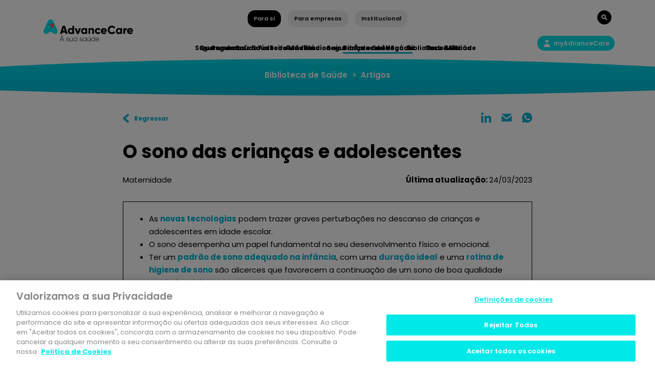

--- FILE ---
content_type: text/html; charset=utf-8
request_url: https://www.advancecare.pt/pt-pt/para-si/blog/artigos/o-sono-das-criancas-e-adolescentes
body_size: 24033
content:



<!DOCTYPE html>
<!--[if lt IE 7]>      <html class="no-js lt-ie9 lt-ie8 lt-ie7"> <![endif]-->
<!--[if IE 7]>         <html class="no-js lt-ie9 lt-ie8"> <![endife
<!--[if IE 8]>         <html class="no-js lt-ie9"> <![endif]-->
<!--[if gt IE 8]><!-->
<html class="no-js" lang="pt-PT">
<!--<![endif]-->
<head>
	
	<!-- Google Tag Manager -->
	<script>(function(w,d,s,l,i){w[l]=w[l]||[];w[l].push({'gtm.start':
	new Date().getTime(),event:'gtm.js'});var f=d.getElementsByTagName(s)[0],
	j=d.createElement(s),dl=l!='dataLayer'?'&l='+l:'';j.async=true;j.src=
	'https://www.googletagmanager.com/gtm.js?id='+i+dl;f.parentNode.insertBefore(j,f);
	})(window,document,'script','dataLayer','GTM-MB67NZ');</script>
	<!-- End Google Tag Manager -->
	
    <script src="/sitecore%20modules/Web/ExperienceForms/scripts/jquery-3.5.1.min.js"></script>
    <script src="/-/media/Extension%20Themes/AdvanceCare%20External%20Libraries/Boostrap/bootstrapmin.js"></script>

<link href="/-/media/feature/bootstrap-411/bootstrap-411/styles/optimized-min.css?t=20241210T191028Z" rel="stylesheet" /><link href="/-/media/extension-themes/advancecare-sitecore-libraries/styles/optimized-min.css?t=20230724T202241Z" rel="stylesheet" /><link href="/-/media/extension-themes/advancecare-external-libraries/styles/optimized-min.css?t=20230724T202044Z" rel="stylesheet" /><link href="/-/media/themes/advancecare/institutional/institutional-theme/styles/optimized-min.css?t=20220329T150259Z" rel="stylesheet" />



    
    


    <title>O sono das crianças e adolescentes</title>



<meta  name="description" content="A sociedade mudou substancialmente nos últimos anos e com ela alteraram-se os hábitos, as rotinas, o modo de relacionamento entre as pessoas." /><meta  name="keywords" content="adolescentes, crianças, dormir, sono" />


<meta property="og:description"  content="A sociedade mudou substancialmente nos últimos anos e com ela alteraram-se os hábitos, as rotinas, o modo de relacionamento entre as pessoas." /><meta property="og:image"  content="https://eaacprsg016-pt-advancecare-261660-cd.azurewebsites.net/-/media/images/article/images/1441/sono-criancas.jpg" /><meta property="og:title"  content="O sono das crianças e adolescentes" /><meta property="og:url"  content="https://www.advancecare.pthttps://eaacprsg016-pt-advancecare-261660-cd.azurewebsites.net//pt-PT/Para-si/Blog/Artigos/O-sono-das-criancas-e-adolescentes" />





<meta property="twitter:title"  content="O-sono-das-criancas-e-adolescentes" /><meta property="twitter:card"  content="summary_large_image" />

    <meta name="viewport" content="width=device-width, initial-scale=1"/>


<link rel="canonical" href="https://www.advancecare.pt/para-si/blog/artigos/o-sono-das-criancas-e-adolescentes" />
    <link href="https://eaacprsg016-pt-advancecare-261660-cd.azurewebsites.net/-/media/images/advancecare/favicon-16x16.png" rel="shortcut icon" />


<script src="https://code.jquery.com/jquery-3.4.1.min.js"></script>
<script src="/-/media/Extension%20Themes/AdvanceCare%20External%20Libraries/Boostrap/bootstrapmin.js"></script>


    <script>
        (function(i,s,o,g,r,a,m){i['GoogleAnalyticsObject']=r;i[r]=i[r]||function(){
                (i[r].q=i[r].q||[]).push(arguments)},i[r].l=1*new Date();a=s.createElement(o),
                m=s.getElementsByTagName(o)[0];a.async=1;a.src=g;m.parentNode.insertBefore(a,m)
        })(window,document,'script','https://www.google-analytics.com/analytics.js','ga');

        ga('create', 'UA-54060744-2', 'auto');
        ga('send', 'pageview');
    </script>


<!-- Google Tag Manager -->
<script>(function(w,d,s,l,i){w[l]=w[l]||[];w[l].push({'gtm.start':
new Date().getTime(),event:'gtm.js'});var f=d.getElementsByTagName(s)[0],
j=d.createElement(s),dl=l!='dataLayer'?'&l='+l:'';j.async=true;j.src=
'https://www.googletagmanager.com/gtm.js?id='+i+dl;f.parentNode.insertBefore(j,f);
})(window,document,'script','dataLayer','GTM-MB67NZ');</script>
<!-- End Google Tag Manager -->



<!-- Start Facebook Pixel Code -->
<script>
  !(function (f, b, e, v, n, t, s) {
    if (f.fbq) return;
    n = f.fbq = function () {
      n.callMethod ? n.callMethod.apply(n, arguments) : n.queue.push(arguments);
    };

    if (!f._fbq) f._fbq = n;
    n.push = n;
    n.loaded = !0;
    n.version = "2.0";

    n.queue = [];
    t = b.createElement(e);
    t.async = !0;

    t.src = v;
    s = b.getElementsByTagName(e)[0];

    s.parentNode.insertBefore(t, s);
  })(
    window,
    document,
    "script",
    "https://connect.facebook.net/en_US/fbevents.js"
  );

  fbq("init", "469352580880171");

  fbq("track", "PageView");
</script>

<noscript>
  <img
    height="1"
    width="1"
    src="https://www.facebook.com/tr?id=469352580880171&ev=PageView&noscript=1"
  />
</noscript>
<!-- End Facebook Pixel Code -->

<!-- Start OneTrust Cookies -->
<script type="text/javascript" src="https://cdn.cookielaw.org/consent/9c42fd56-948f-4265-990a-2564406e2691/OtAutoBlock.js" ></script><script src="https://cdn.cookielaw.org/scripttemplates/otSDKStub.js"  type="text/javascript" charset="UTF-8" data-domain-script="9c42fd56-948f-4265-990a-2564406e2691" ></script>
<script type="text/javascript">function OptanonWrapper() { }</script>
<!-- End OneTrust Cookies -->
</head>
<body class="article-container  font-xl default-device bodyclass">
		<!-- Google Tag Manager (noscript) -->
	<noscript><iframe src="https://www.googletagmanager.com/ns.html?id=GTM-MB67NZ"
	height="0" width="0" style="display:none;visibility:hidden"></iframe></noscript>
	<!-- End Google Tag Manager (noscript) -->
    


<!-- Google Tag Manager (noscript) -->
<noscript><iframe src="https://www.googletagmanager.com/ns.html?id=GTM-MB67NZ"
height="0" width="0" style="display:none;visibility:hidden"></iframe></noscript>
<!-- End Google Tag Manager (noscript) -->

<!-- Start Chatbot -->
<div id='example-widget-container'>
	<script src='https://chatwidget.dashboard-visor.com/dist/js/visor.js'></script>
</div>
<script>
	var urlNotToRun = [
		"advancecare.pt/mediador"
		, "/esumedica"
		//,"/testes/advanceCare_2DKp12lldho1.html"
		//inserir os subdomínios necessários aqui
	]

	var path = window.location.pathname
	var shouldRun = true

	urlNotToRun.forEach( notRunURL => {

	//if( path == currentUrl ){
	if(path.includes(notRunURL)){
		shouldRun = false
	}
	})

	if(shouldRun && typeof Visor !== 'undefined' && Visor){
		Visor.init({
		apptoken: '-MCgcHzee2gjybaDIhTs',
		tab: '159525617797PMN9Ze',
	});
	}
</script>
<script src="https://chatwidget.dashboard-visor.com/socket.io/socket.io.js"></script>
<!-- End Chatbot -->
    
<div id="wrapper">
    <header>
        <div id="header" class="container">
            <div>


<div class="row component column-splitter">
        <div class="col-12 col-sm-12 col-md-12 col-lg-2 col-xl-2 desktop-only">
            <div></div>
        </div>
        <div class="col-12 col-sm-12 col-md-12 col-lg-8 col-xl-8 position-center align-content-horizontal js-automenuselected">
            <div>

<div class="component link btn-small  btn-secondary">
    <div class="component-content">

<div class="field-link"><a href="/para-si" data-variantitemid="{9CB2AFA5-38B3-4B7E-AF47-2EC493FCF97E}" data-variantfieldname="Link">Para si</a></div>    </div>
</div>

<div class="component link btn-small  btn-secondary">
    <div class="component-content">

<div class="field-link"><a href="/para-empresas" data-variantitemid="{A6F06B2F-E2FA-4928-B44B-D4C4D9EF85AD}" data-variantfieldname="Link">Para empresas</a></div>    </div>
</div>

<div class="component link btn-small  btn-secondary">
    <div class="component-content">

<div class="field-link"><a href="/institucional" data-variantitemid="{1E051BD3-E2C3-4529-AF7B-AA51E061B5F6}" data-variantfieldname="Link">Institucional</a></div>    </div>
</div></div>
        </div>
        <div class="col-12 col-sm-12 col-md-12 col-lg-2 col-xl-2 desktop-only">
            <div>
<div class="component image file-type-icon-media-link search-button position-right">
    <div class="component-content">
<a class="field-image"><a title="" href="/pesquisa"><img src="/-/media/images/advancecare/search-btn.png?h=28&amp;iar=0&amp;w=28&amp;hash=5859251F2BDDF95568C04728E66A0D42" alt="Search Button" width="28" height="28" data-variantitemid="{85B269FC-C251-4569-B3B3-20FBA9851F07}" data-variantfieldname="Image" /></a></a><span class="image-caption field-imagecaption"></span>    </div>
</div>
</div>
        </div>
        <div class="col-2 desktop-only">
            <div>
<div class="component image file-type-icon-media-link desktop-only main-logo">
    <div class="component-content">
<a class="field-image"><a title="" href="/para-si"><img src="/-/media/images/advancecare/main-logo.png?h=128&amp;iar=0&amp;w=526&amp;hash=8691961CE54C927B4A564872EFF17285" alt="AdvanceCare" width="526" height="128" data-variantitemid="{950CFEBD-798B-446B-9DCE-F8D74FA184EB}" data-variantfieldname="Image" /></a></a><span class="image-caption field-imagecaption"></span>    </div>
</div>
</div>
        </div>
        <div class="col-8 desktop-only">
            <div>    <div class="component navigation navigation-title col-12 position-center align-content-horizontal navigation-main navigation-main-vertical">
        <div class="component-content">
            <nav>
<ul class="clearfix">
        <li class=" level1 item0 odd first rel-level1">
<div class="navigation-title field-navigationtitle"><a title="Seguros de Saúde" href="/para-si/seguros-de-saude">Seguros de Saúde</a></div>
        </li>
        <li class=" level1 item1 even rel-level1">
<div class="navigation-title field-navigationtitle"><a title="Rede Medica - External" href="/para-si/rede-medica---external">Rede Médica</a></div>
        </li>
        <li class=" level1 item2 odd active rel-level1">
<div class="navigation-title field-navigationtitle"><a title="Biblioteca de Saúde" href="/para-si/blog">Biblioteca de Saúde</a></div>
        </li>
        <li class=" level1 item3 even last rel-level1">
<div class="navigation-title field-navigationtitle"><a title="Care Go - External" href="/para-si/care-go---external">Care & Go</a></div>
        </li>
</ul>

            </nav>
        </div>
    </div>
    <div class="component navigation navigation-title col-12 position-center align-content-horizontal navigation-main navigation-main-vertical">
        <div class="component-content">
            <nav>
<ul class="clearfix">
        <li class=" level1 item0 odd first rel-level1">
<div class="navigation-title field-navigationtitle"><a title="Seguros de Saúde" href="/para-empresas/seguros-de-saude">Seguros de Saúde</a></div>
        </li>
        <li class=" level1 item1 even rel-level1">
<div class="navigation-title field-navigationtitle"><a title="Rede Medica - External 2" href="/para-empresas/rede-medica---external-2">Rede Médica</a></div>
        </li>
        <li class=" level1 item2 odd rel-level1">
<div class="navigation-title field-title"><a title="Medicina no trabalho" href="/para-empresas/medicina-no-trabalho">Segurança e Saúde</a></div>
        </li>
        <li class=" level1 item3 even last rel-level1">
<div class="navigation-title field-navigationtitle"><a title="Blog" href="/para-empresas/blog">Biblioteca de Saúde</a></div>
        </li>
</ul>

            </nav>
        </div>
    </div>
    <div class="component navigation navigation-title col-12 position-center align-content-horizontal navigation-main navigation-main-vertical">
        <div class="component-content">
            <nav>
<ul class="clearfix">
        <li class=" level1 item0 odd first rel-level1">
<div class="navigation-title field-title"><a title="Quem somos" href="/institucional/quem-somos">Quem somos</a></div>
        </li>
        <li class=" level1 item1 even rel-level1">
<div class="navigation-title field-navigationtitle"><a title="Parceiros Institucionais" href="/institucional/parceiros-institucionais">Parceiros Institucionais</a></div>
        </li>
        <li class=" level1 item2 odd rel-level1">
<div class="navigation-title field-navigationtitle"><a title="Áreas de Negócio" href="/institucional/areas-negocio">Áreas de Negócio</a></div>
        </li>
        <li class=" level1 item3 even last rel-level1">
<div class="navigation-title field-title"><a title="Rede Médica" href="/institucional/rede-medica">Rede Médica</a></div>
        </li>
</ul>

            </nav>
        </div>
    </div>
</div>
        </div>
        <div class="col-2 desktop-only">
            <div>

<div class="component link col-12 myadvancecare position-right" id="myAdvanceCare">
    <div class="component-content">

<div class="field-link"><a href="#" data-variantitemid="{1D91C60F-456D-42B7-94A3-FD7486BDE34F}" data-variantfieldname="Link">myAdvanceCare</a></div>    </div>
</div></div>
        </div>
</div>

<div class="row component column-splitter">
        <div class="col-7 Main logo mobile mobile-only">
            <div>    <div class="component navigation navigation-title">
        <div class="btn-menu-mobile"></div>
        <div class="component-content main-menu-mobile">
            <nav>
<ul class="clearfix">
        <li class=" level1 item0 odd first rel-level1">
<div class="navigation-title field-navigationtitle"><a title="Seguros de Saúde" href="/para-si/seguros-de-saude">Seguros de Saúde</a></div>
        </li>
        <li class=" level1 item1 even rel-level1">
<div class="navigation-title field-navigationtitle"><a title="Rede Medica - External" href="/para-si/rede-medica---external">Rede Médica</a></div>
        </li>
        <li class=" level1 item2 odd active rel-level1">
<div class="navigation-title field-navigationtitle"><a title="Biblioteca de Saúde" href="/para-si/blog">Biblioteca de Saúde</a></div>
        </li>
        <li class=" level1 item3 even last rel-level1">
<div class="navigation-title field-navigationtitle"><a title="Care Go - External" href="/para-si/care-go---external">Care & Go</a></div>
        </li>
</ul>

                <ul>
                    <li class=" level1 item3 even last rel-level1 esumedica">
                        <div class="navigation-title field-title"><div class="field-link"><a href="/para-empresas" data-variantitemid="{75162591-0ECB-442C-8570-6CC9BB191FBB}" data-variantfieldname="Link">Site AdvanceCare</a></div>
                    </li>
                </ul>
            </nav>
        </div>
    </div>
    <div class="component navigation navigation-title">
        <div class="btn-menu-mobile"></div>
        <div class="component-content main-menu-mobile">
            <nav>
<ul class="clearfix">
        <li class=" level1 item0 odd first rel-level1">
<div class="navigation-title field-navigationtitle"><a title="Seguros de Saúde" href="/para-empresas/seguros-de-saude">Seguros de Saúde</a></div>
        </li>
        <li class=" level1 item1 even rel-level1">
<div class="navigation-title field-navigationtitle"><a title="Rede Medica - External 2" href="/para-empresas/rede-medica---external-2">Rede Médica</a></div>
        </li>
        <li class=" level1 item2 odd rel-level1">
<div class="navigation-title field-title"><a title="Medicina no trabalho" href="/para-empresas/medicina-no-trabalho">Segurança e Saúde</a></div>
        </li>
        <li class=" level1 item3 even last rel-level1">
<div class="navigation-title field-navigationtitle"><a title="Blog" href="/para-empresas/blog">Biblioteca de Saúde</a></div>
        </li>
</ul>

                <ul>
                    <li class=" level1 item3 even last rel-level1 esumedica">
                        <div class="navigation-title field-title"><div class="field-link"><a href="/para-empresas" data-variantitemid="{75162591-0ECB-442C-8570-6CC9BB191FBB}" data-variantfieldname="Link">Site AdvanceCare</a></div>
                    </li>
                </ul>
            </nav>
        </div>
    </div>
    <div class="component navigation navigation-title">
        <div class="btn-menu-mobile"></div>
        <div class="component-content main-menu-mobile">
            <nav>
<ul class="clearfix">
        <li class=" level1 item0 odd first rel-level1">
<div class="navigation-title field-title"><a title="Quem somos" href="/institucional/quem-somos">Quem somos</a></div>
        </li>
        <li class=" level1 item1 even rel-level1">
<div class="navigation-title field-navigationtitle"><a title="Parceiros Institucionais" href="/institucional/parceiros-institucionais">Parceiros Institucionais</a></div>
        </li>
        <li class=" level1 item2 odd rel-level1">
<div class="navigation-title field-navigationtitle"><a title="Áreas de Negócio" href="/institucional/areas-negocio">Áreas de Negócio</a></div>
        </li>
        <li class=" level1 item3 even last rel-level1">
<div class="navigation-title field-title"><a title="Rede Médica" href="/institucional/rede-medica">Rede Médica</a></div>
        </li>
</ul>

                <ul>
                    <li class=" level1 item3 even last rel-level1 esumedica">
                        <div class="navigation-title field-title"><div class="field-link"><a href="/para-empresas" data-variantitemid="{75162591-0ECB-442C-8570-6CC9BB191FBB}" data-variantfieldname="Link">Site AdvanceCare</a></div>
                    </li>
                </ul>
            </nav>
        </div>
    </div>

<div class="component image file-type-icon-media-link">
    <div class="component-content">
<a class="field-image"><a title="" href="#"><img src="/-/media/images/advancecare/main-logo-adv.png?h=88&amp;iar=0&amp;w=526&amp;hash=787C93B3BE964440274A1AEB2FBA4AEA" alt="AdvanceCare" width="526" height="88" data-variantitemid="{B585D739-00A1-4E33-AB93-B6181CA46AEE}" data-variantfieldname="Image" /></a></a><span class="image-caption field-imagecaption"></span>    </div>
</div>
</div>
        </div>
        <div class="col-5 btn-privatearea-mobile btn-search-mobile mobile-only">
            <div>
<div class="component image file-type-icon-media-link btn-search-mobile_link">
    <div class="component-content">
<a class="field-image"><a title="" href="/pesquisa"><img src="/-/media/images/advancecare/search-btn-mobile.png?h=24&amp;iar=0&amp;w=24&amp;hash=7447E8E9F89CB4A42CE4C6E965D8F5CE" alt="" width="24" height="24" data-variantitemid="{06DB7476-79BD-462F-BF4C-F00F94C22DF4}" data-variantfieldname="Image" /></a></a><span class="image-caption field-imagecaption"></span>    </div>
</div>

<div class="component image file-type-icon-media-link btn-privatearea-mobile_link" id="myAdvanceCare">
    <div class="component-content">
<a class="field-image"><a title="" href="#"><img src="/-/media/images/advancecare/private-area-btn-mobile.png?h=28&amp;iar=0&amp;w=28&amp;hash=D1BD989686271EF50B1680BBF6B3120B" alt="Search Button" width="28" height="28" data-variantitemid="{31D59D07-C372-442C-8136-979D8EE78160}" data-variantfieldname="Image" /></a></a><span class="image-caption field-imagecaption"></span>    </div>
</div>
</div>
        </div>
</div></div>
        </div>
    </header>
    <main>
        <div class="sub-main">
            <div></div>
            <div class="container">
                <div>
<div class="component breadcrumb navigation-title">
    <div class="component-content">
        <nav>
            <ol>
                    <li class="breadcrumb-item home">
<div class="navigation-title field-navigationtitle"><a title="Biblioteca de Saúde" href="/para-si/blog">Biblioteca de Saúde</a></div>                            <span class="separator">&gt;</span>
                    </li>
                    <li class="breadcrumb-item last">
                                    <div class="navigation-title"><a href="/para-si/blog">Artigos</a></div>
                            <span class="separator">&gt;</span>
                    </li>
            </ol>
        </nav>
    </div>
</div></div>
            </div>
            <div class="sub-main-footer"></div>
        </div>
        <div id="content" class="container">
            <div>

<div class="row component column-splitter">
        <div class="col-6">
            <div>

<div class="component link col-12 back-link">
    <div class="component-content">

<div class="field-link"><a href="#" onclick="javascript:history.back()" data-variantitemid="{296F8970-3A01-40B1-AF9D-ABF8E2974F0A}" data-variantfieldname="Link">Regressar</a></div>    </div>
</div></div>
        </div>
        <div class="col-6">
            <div>
<script>
	$(document).ready(function(){
		var mailtoEl = $('.adv-mail-share'); 
		
		$('meta').each(function(){
			var meta = $(this);
			var metaProperty = meta.attr("property");
			var metaContent = meta.attr("content");
			mailtoEl.attr('href', mailtoEl.attr('href').replace("{" + metaProperty + "}", metaContent));
			
		});
		if(mailtoEl.attr("href").indexOf("{") > -1){
			replaceWithEmpty(mailtoEl);
		}

		encodeString(mailtoEl)

	});
	
	
	
	function replaceWithEmpty(el){
		var elemento = $(el);
		var word = elemento.attr('href').substring(elemento.attr('href').indexOf("{"), elemento.attr('href').indexOf("}")+1)
		elemento.attr("href", elemento.attr('href').replace(word, ""));
		if(elemento.attr("href").indexOf("{") > -1){
			replaceWithEmpty(el);
		}else
		{
			return true;
		}
	}
	
	function encodeString(el){
		$(el).attr("href", encodeURI($(el).attr("href")));
	}
</script><div class="component social-media-share">
    <div class="component-content">
        
        <ul>
                <li>
<a class="adv-lin-share" href="https://www.linkedin.com/shareArticle?mini=true&url=https://www.advancecare.pt/para-si/blog/artigos/o-sono-das-criancas-e-adolescentes" onclick="javascript:window.open(this.href, '', 'menubar=no,toolbar=no,resizable=yes,scrollbars=yes,height=300,width=600');return false;" target="_blank" title="Share on Linkedin">Linkedin</a>
                </li>
                <li>
<a class="adv-mail-share" href="mailto:?subject={og:title}&body={og:description}
https://www.advancecare.pt/para-si/blog/artigos/o-sono-das-criancas-e-adolescentes" onClick="javascript:window.open(this.href, '', 'menubar=no,toolbar=no,resizable=yes,scrollbars=yes,height=300,width=600');return false;" target="_blank" title="Share on Mail">Mail</a>
                </li>
                <li>
<a id="adv-wats-share" href="whatsapp://send?text=https://www.advancecare.pt/para-si/blog/artigos/o-sono-das-criancas-e-adolescentes" class="adv-wpp-share"  title="Share on Whatsapp">
  whatsapp
</a>
                </li>
        </ul>
    </div>
</div></div>
        </div>
</div>
<div class="component content mb-4 p-0 col-12">
    <div class="component-content">
<h1 class="mt-5 field-title">O sono das crianças e adolescentes</h1>    </div>
</div>


<div class="row component column-splitter">
        <div class="col-6">
            <div>
<div class="component content mb-3 p-0 col-12">
    <div class="component-content">
<div class="category-sxa float-left field-title">Maternidade</div>    </div>
</div>
</div>
        </div>
        <div class="col-6">
            <div>
<div class="component content p-0 less-m col-12 position-right">
    <div class="component-content">
<strong>Última atualização:   </strong>24/03/2023    </div>
</div>
</div>
        </div>
</div>
<div class="component content">
    <div class="component-content">
<div class="field-content"><!-- Key Takeaways Box -->
    <div style="border-width:1px;border-style:solid;padding:20px 35px 20px 10px;margin-bottom:30px;">
        <ul>
            <li>As <a href="#_As_consequencias">novas tecnologias</a> podem trazer graves perturbações no descanso de
                crianças e adolescentes em idade escolar.</li>
            <li>O sono desempenha um papel fundamental no seu desenvolvimento físico e emocional.</li>
            <li>Ter um <a href="#_Condicoes_para_dormir">padrão de sono adequado na infância</a>, com uma <a href="#_Qual_a_duracao">duração ideal</a> e uma <a href="#_8_conselhos_de">rotina de higiene de sono</a> são
                alicerces que favorecem a continuação de um sono de boa qualidade na idade adulta.</li>
        </ul>
    </div>
    <!-- Image + Sinopsis -->
    <div class="row">
        <div class="col-md-5 col-lg-6" style="padding-bottom:20px;"><img width="545" height="307" alt=" O sono das crianças e adolescentes" src="/-/media/images/article/images/1441/sono-criancas.jpg?la=pt-pt&amp;h=307&amp;w=545&amp;hash=68F733D798C716F6BD789FC42261249F" style="height: 307px; width: 545px;" /></div>
        <div class="col-md-12 col-lg-6">
            <h4>A sociedade mudou substancialmente nos últimos anos e com ela alteraram-se os hábitos, as rotinas, o modo de
            relacionamento entre as pessoas. Também o sono das crianças e adolescentes sofreu alterações, veja quais.</h4>
        </div>
    </div>
    <!-- Main Content -->
    <div class="row" style="margin: 15px 0;">
    <p style="text-align: justify;">A evolução das novas tecnologias trouxe vantagens inquestionáveis, mas, como todo o reverso da medalha, veio também
            contribuir para uma nova realidade. As novas gerações já são filhas do computador, da televisão com mil canais e
            opções, dos videojogos, dos telemóveis e da Internet. Estas novas tecnologias, quando mal geridas, acabam por
            interferir com o tempo que deveria estar reservado para o estudo, para o convívio e, principalmente, para o descanso
            e para a saúde.<br /> </p>
    </div>
    <div class="row" style="margin: 15px 0;">
        <h3 id="_As_consequencias">As consequências das novas tecnologias no sono</h3>
      <p style="text-align: justify;">Segundo especialistas, as novas tecnologias podem trazer graves <a href="https://www.advancecare.pt/para-si/blog/artigos/perturbacoes-do-sono-nas-criancas-o-que-fazer">perturbações
                no descanso de crianças</a> e adolescentes em idade escolar. As perturbações podem também ser sentidas no
            relacionamento dos mesmos com o outro.&nbsp;As crianças que veem televisão durante muito tempo, terão um poder de
            concentração menor. Já os <a href="https://www.advancecare.pt/para-si/blog/artigos/o-despertar-da-adolescencia">adolescentes</a> que passam
            muitas horas a jogar, acabam por se viciar e com isso roubar tempo de sono. Esta atitude pode trazer consequências
            de alheamento da realidade ou até mesmo absentismo, acabando por perder concentração nas aulas, ou disponibilidade
            para ler um livro, para ouvir o outro.</p>
  <p style="text-align: justify;">Quando o&nbsp;<a href="https://www.advancecare.pt/artigos/saude-e-bem-estar/a-relacao-dos-jovens-com-os-gadgets-e-saudavel/">uso
                das novas tecnologias</a>&nbsp;é feito de forma excessiva, pode causar impaciência, influenciando assim a formação e
            crescimento das crianças e jovens. É fundamental que os pais estejam atentos e consigam gerir da melhor forma esta
            utilização, primando pelo tempo de descanso de forma que a falta do mesmo não traga este tipo de consequências na
            atividade e saúde dos seus filhos.</p>
    </div>
    <div class="row" style="margin: 15px 0;">
        <h3>A maioria dos adolescentes não dorme o suficiente</h3>
       <p style="text-align: justify;">Infelizmente, a maioria dos adolescentes não dorme o suficiente. Dados da Academia Americana de Pediatria revelam que
            <a href="https://news.byu.edu/intellect/teens-not-getting-enough-sleep-may-consume-4-5-extra-pounds-of-sugar-during-a-school-year-says-byu-research">73%
                dos estudantes do ensino secundário dormem por noite menos do que as oito a dez horas recomendadas</a>, sendo
            que este défice de sono pode ter graves consequências para a sua saúde, desenvolvimento e rendimento escolar.</p>
  <p style="text-align: justify;">Como já referido, as consequências da redução do tempo de sono podem inicialmente ser subtis e não ser facilmente
            relacionadas com a causa. Contudo, podem ter implicações importantes, entre as quais a diminuição da capacidade de
            atenção, dificuldades na memória e aprendizagem, comportamento hiperativo e/ou agressivo, irritabilidade, humor
            variável, sonolência e comportamentos de risco.</p>
    <p style="text-align: justify;">A obesidade tem também sido relacionada com a diminuição da quantidade de sono. É sabido que o sono insuficiente
            aumenta o risco de aumento de peso e outras doenças cardiometabólicas entre os adolescentes, pois estes têm piores
            hábitos alimentares quando dormem menos.</p>
      <p style="text-align: justify;">Por outro lado, a insuficiência de sono, só por si, pode originar <a href="https://www.advancecare.pt/para-si/blog/dicionario-clinico/diabetes">diabetes</a> <em>mellitus</em> tipo 2
            devido ao aumento de cortisol no sono e à resistência à insulina.</p>
       <p style="text-align: justify;">Um <a href="https://academic.oup.com/sleep/article-abstract/45/3/zsab269/6469001?login=false">estudo realizado na
                Universidade Brigham Young</a>, que analisou os padrões de sono e alimentação de 93 adolescentes, concluiu que
            um sono curto aumenta o risco dos adolescentes consumirem mais hidratos de carbono e açúcares e beberem mais bebidas
            açucaradas do que quando têm hábitos saudáveis de sono. Os adolescentes que dormem pouco também ingerem menos frutas
            e vegetais ao longo do dia do que quando há um sono saudável.</p>
    </div>
    <div class="row" style="margin: 15px 0;">
        <h3 id="_Qual_a_duracao">Qual a duração do sono ideal?</h3>
     <p style="text-align: justify;">A duração, continuidade e profundidade do sono são os três principais aspetos que influenciam de forma muito
            vincada a sua qualidade. O <a href="https://www.advancecare.pt/para-si/blog/artigos/quantas-horas-deve-o-seu-filho-dormir">tempo de sono
                diário</a>, que engloba o sono da noite e o das sestas, vai diminuindo da criança até ao adulto, embora possa
            haver variabilidade dentro do mesmo grupo etário. Fique com a tabela do tempo de sono recomendado pela <a href="https://www.apsono.com/pt/">Associação Portuguesa do Sono</a> (APS).</p>
        <p>&nbsp;</p>
        <table>
            <tbody>
                <tr>
                    <td>
                        <p>Idade</p>
                    </td>
                    <td>
                        <p>Tempo recomendado</p>
                    </td>
                </tr>
                <tr>
                    <td>
                        <p>0-3 meses</p>
                    </td>
                    <td>
                        <p>14 a 17 horas</p>
                    </td>
                </tr>
                <tr>
                    <td>
                        <p>4-11 meses</p>
                    </td>
                    <td>
                        <p>12 a 15 horas</p>
                    </td>
                </tr>
                <tr>
                    <td>
                        <p>1-2 anos</p>
                    </td>
                    <td>
                        <p>11 a 14 horas</p>
                    </td>
                </tr>
                <tr>
                    <td>
                        <p>3-5 anos</p>
                    </td>
                    <td>
                        <p>10 a 13 horas</p>
                    </td>
                </tr>
                <tr>
                    <td>
                        <p>6-13 anos</p>
                    </td>
                    <td>
                        <p>9 a 11 horas</p>
                    </td>
                </tr>
                <tr>
                    <td>
                        <p>14-17 anos</p>
                    </td>
                    <td>
                        <p>8 a 10 horas</p>
                    </td>
                </tr>
                <tr>
                    <td>
                        <p>18-25 anos</p>
                    </td>
                    <td>
                        <p>7 a 9 horas</p>
                    </td>
                </tr>
            </tbody>
        </table>
        <p>&nbsp;</p>
    </div>
    <div class="row" style="margin: 15px 0;">
        <h3 id="_Condicoes_para_dormir">Condições para dormir bem</h3>
     <p style="text-align: justify;">Segundo a <a href="https://apsono.com/images/higienesono.pdf">APS</a>, o padrão de um <a href="https://www.advancecare.pt/para-si/blog/artigos/durma-sempre-bem">bom sono</a> pode ser aprendido na
            infância e ser mantido até à vida adulta. Esse padrão depende do estabelecimento das regras de higiene do sono
            (conjunto de hábitos e rituais que permitem facilitar o início e a continuidade do sono) adaptadas a cada grupo
            etário, lembrando aquela Associação que “a consistência e a regularidade no cumprimento destas regras oferecem uma
            maior sensação de segurança à criança e ao jovem”. A regularidade da hora de deitar e levantar são também parte da
            rotina que deve ser criada para o período de sono. Este período deve ser precedido de uma fase de “desaceleração”,
            pelo menos na hora precedente, com lugar a atividades mais calmas, refeições menos volumosas, e a eliminação de
            alimentos/bebidas que contêm estimulantes.</p>
 <p style="text-align: justify;">Os aparelhos eletrónicos, para além de estimularem, provocam, com a sua luminosidade e ruído, um atraso e perturbação
            do sono, pelo que a sua utilização deve ser reduzida na hora antes de deitar e devem ser retirados do quarto durante
            a noite. Por fim, a rotina da hora de deitar, as atividades do fim do dia, as condições do quarto influenciam a
            rapidez com que a criança adormece, o número de acordares noturnos e a duração de tempo de sono. As refeições
            noturnas, habitualmente desnecessárias a partir dos 6 meses, são desencorajadas por condicionar acordares repetidos,
            refere a APS.</p>
    </div>
    <div class="row" style="margin: 15px 0;">
        <h3 id="_8_conselhos_de">8 conselhos de higiene do sono da criança e adolescente</h3>
        <p style="text-align: justify;">Fique com os conselhos da APS para <a href="https://www.advancecare.pt/para-si/blog/artigos/os-beneficios-de-uma-boa-noite-de-sono">uma boa noite de
                sono</a>:</p>
        <ol type="1">
            <li><strong>Ter um horário regular de sono:&nbsp;</strong>O horário de levantar e deitar deve ser o mesmo todos os
                dias, não deve variar mais do que uma hora em fins de semana ou férias.</li>
            <li><strong>Ter rotina da hora de deitar:&nbsp;</strong>Antes de deitar deve haver uma sequência habitual de atitudes
                para a preparação para o sono, como: banho, jantar, ida para o quarto, leitura, música calma.</li>
            <li><strong>Ter ambiente do quarto sossegado e escuro, temperatura amena:&nbsp;</strong>O quarto deve ser sentido como
                um local agradável.</li>
            <li><strong>Desligar o equipamento eletrónico uma hora antes de dormir e deixá-lo fora do quarto:&nbsp;</strong>A
                luminosidade e o ruído dos computadores, telemóveis, consolas de jogos, televisão, atrasam a chegada do sono e
                provocam despertares durante a noite.</li>
            <li><strong>Não ter fome ao deitar:&nbsp;</strong>A sensação de fome pode perturbar o adormecimento.</li>
            <li><strong>Evitar alimentos ou bebidas com estimulantes nas várias horas que antecedem o sono:&nbsp;</strong>Várias
                bebidas (ex. coca-cola, refrigerantes, chá, café) e alimentos (ex. chocolate) contêm cafeína, que podem
                perturbar o sono se ingeridos depois da hora do lanche.</li>
            <li><strong>Não ingerir líquidos excessivos ao deitar ou durante as horas noturnas:</strong>&nbsp;A necessidade de ir ao
                WC durante a noite pode levar a despertares repetidos.</li>
            <li><strong>Evitar atividades vigorosas nas 2 horas que antecedem a hora de deitar:</strong>&nbsp;O exercício físico é
                muito importante, mas as atividades muito enérgicas podem atrasar o sono.</li>
        </ol>
    </div></div>    </div>
</div>
        <div data-content="{DD2679CF-972D-4D6F-A1D1-459EEAA9D001}" class="usefull-review">
            <h4>Este artigo foi útil?</h4>
            <a data-content="1" class="usefull-ok"></a>
            <a data-content="-1" class="usefull-nok"></a>
        </div>

    <div class="component rich-text newsletter" data-menuentry="">
        <div class="component-content">
<strong>Subscreva a nossa newsletter:</strong>        </div>
    </div>


<div class="component link btn-newsletter newsletter" id="newsletter">
    <div class="component-content">

<div class="field-link"><a href="/data/links/subscrever" data-variantitemid="{0D649195-7073-49A5-83A8-973D0CB3EF7D}" data-variantfieldname="Link">newsletter</a></div>    </div>
</div>    <div class="component promo">
        <div class="component-content">
<div class="content-reviewed"><div class="field-promoicon"><img src="/-/media/images/advancecare/img-content-reviewed.jpg?h=137&amp;iar=0&amp;w=159&amp;hash=F773B7EC56BDBFE601FF513DE8FCD6BB" alt="Conselho cientifico" width="159" height="137" data-variantitemid="{FFC6884B-317F-4991-B335-A6A73D1EB2B5}" data-variantfieldname="PromoIcon" /></div><div class="seal-title field-promotext"><p class="font-xl"><span class="partial-highlight"><strong>Conteúdo revisto
</strong></span></p>
<p class="font-xl"><span class="partial-highlight"><strong></strong></span><strong>pelo Conselho Científico da AdvanceCare.</strong></p></div><div class="seal-text field-promotext2">A presente informação não vincula a AdvanceCare a nenhum caso concreto e não dispensa a leitura dos contratos de seguros/planos de saúde nem a consulta de um médico e/ou especialista.</div></div>        </div>
    </div>

    <div class="component rich-text col-12" data-menuentry="">
        <div class="component-content">
<h3>Downloads</h3>
<p>Consulte os nossos guias para hábitos saudáveis:</p>        </div>
    </div>

<div class="component file-list col-12">
    <div class="component-content">
        
        
        
        <ul class="clearfix">
        </ul>
    </div>
</div>

    <div class="component rich-text col-12 sympton" data-menuentry="">
        <div class="component-content">
<h3>Sympton Checker</h3>
Utilize a nossa ferramenta de diagnóstico de sintomas.        </div>
    </div>


<div class="component link sympton btn btn-primary">
    <div class="component-content">

<div class="field-link"><a href="#" data-variantitemid="{B226EA4A-5D10-4854-8168-E657EA37C018}" data-variantfieldname="Link">Fazer o diagn&#243;tico online</a></div>    </div>
</div>
    <div class="component rich-text position-center" data-menuentry="">
        <div class="component-content">
<h3>Programas AdvanceCare relacionados</h3>        </div>
    </div>



<div class="component container full-width-content">
    <div class="component-content" >
<div>

<div class="row component column-splitter">
        <div class="col-12">
            <div>

<div class="component link col-12 product-go-right">
    <div class="component-content">

<div class="field-link"><a href="#" data-variantitemid="{8DEEA324-CCCE-47B2-9FAB-CC18D6C7FE67}" data-variantfieldname="Link">&gt;</a></div>    </div>
</div>

<div class="component link col-12 product-go-left">
    <div class="component-content">

<div class="field-link"><a href="#" data-variantitemid="{3463C4F5-87EA-4062-ACE8-F53CC58DC62B}" data-variantfieldname="Link">&lt;</a></div>    </div>
</div></div>
        </div>
</div><div class="component page-list related-product">
    <div class="component-content">
    </div>
</div></div>    </div>
</div>
    <div class="component rich-text" data-menuentry="">
        <div class="component-content">
<h3 style="text-align: center;">Artigos relacionados</h3>        </div>
    </div>



<div class="component container full-width-content">
    <div class="component-content" >
<div>

<div class="row component column-splitter">
        <div class="col-12">
            <div>

<div class="component link col-12 carousel-go-left">
    <div class="component-content">

<div class="field-link"><a href="#" data-variantitemid="{3463C4F5-87EA-4062-ACE8-F53CC58DC62B}" data-variantfieldname="Link">&lt;</a></div>    </div>
</div>

<div class="component link col-12 carousel-go-right">
    <div class="component-content">

<div class="field-link"><a href="#" data-variantitemid="{8DEEA324-CCCE-47B2-9FAB-CC18D6C7FE67}" data-variantfieldname="Link">&gt;</a></div>    </div>
</div></div>
        </div>
</div><div class="component page-list related-content">
    <div class="component-content">
            <ul class="items">
                    <li class="item">
<a title="Perturbações do sono nas crianças: o que fazer?" href="/para-si/blog/artigos/perturbacoes-do-sono-nas-criancas-o-que-fazer"><img src="/-/media/images/article/images/1410/sono.jpg?h=435&amp;iar=0&amp;w=750&amp;hash=974864EB83784A35D48EEDCDD349BD93" alt="sono" width="750" height="435" data-variantitemid="{620DD1EC-29AA-42F6-8407-951FE6CE6416}" data-variantfieldname="OpenGraphImageUrl" /></a><div class="category field-title">Maternidade</div><h4 class="field-opengraphtitle"><a title="Perturbações do sono nas crianças: o que fazer?" href="/para-si/blog/artigos/perturbacoes-do-sono-nas-criancas-o-que-fazer">Perturbações do sono nas crianças: o que fazer?</a></h4>                    </li>
                    <li class="item">
<a title="Os benefícios de uma boa noite de sono" href="/para-si/blog/artigos/os-beneficios-de-uma-boa-noite-de-sono"><img src="/-/media/images/article/images/538658/6.png?h=428&amp;iar=0&amp;w=760&amp;hash=DD9F624FC7AC7CE3B83526098D958931" alt="6" width="760" height="428" data-variantitemid="{54373CCC-4E16-4CDA-8253-3856F3F337B8}" data-variantfieldname="OpenGraphImageUrl" /></a><div class="category field-title">Quotidiano</div><h4 class="field-opengraphtitle"><a title="Os benefícios de uma boa noite de sono" href="/para-si/blog/artigos/os-beneficios-de-uma-boa-noite-de-sono">Os benefícios de uma boa noite de sono</a></h4>                    </li>
                    <li class="item">
<a title="Quantas horas deve o seu filho dormir?" href="/para-si/blog/artigos/quantas-horas-deve-o-seu-filho-dormir"><img src="/-/media/images/article/images/536595/dormir_crianc-a.jpg?h=428&amp;iar=0&amp;w=760&amp;hash=84D19CC9DEBEAEDD194F4A88C91ACE98" alt="dormir_crianc-a" width="760" height="428" data-variantitemid="{6B185129-CDC8-4D55-8ED3-32D7EDCE8C37}" data-variantfieldname="OpenGraphImageUrl" /></a><div class="category field-title">Maternidade</div><h4 class="field-opengraphtitle"><a title="Quantas horas deve o seu filho dormir?" href="/para-si/blog/artigos/quantas-horas-deve-o-seu-filho-dormir">Quantas horas deve o seu filho dormir?</a></h4>                    </li>
                    <li class="item">
<a title="Durma sempre bem" href="/para-si/blog/artigos/durma-sempre-bem"><img src="/-/media/images/article/images/1442/untitled-1-1.jpg?h=435&amp;iar=0&amp;w=750&amp;hash=2A41F4B4781D0FB03571F6C1F3CD4DE2" alt="untitled-1-1" width="750" height="435" data-variantitemid="{682282D7-90DA-4894-BE20-2862A13EDDB9}" data-variantfieldname="OpenGraphImageUrl" /></a><div class="category field-title">Quotidiano</div><h4 class="field-opengraphtitle"><a title="Durma sempre bem" href="/para-si/blog/artigos/durma-sempre-bem">Durma sempre bem</a></h4>                    </li>
            </ul>
    </div>
</div></div>    </div>
</div>
<div class="component link-list related-links col-12">
    <div class="component-content">
        <h3>Dicionários Clínicos relacionados</h3>
                <ul>
        </ul>
    </div>
</div>
</div>

            <footer>
                <div id="footer" class="container">
                    <div>


<div class="component link col-12 to-top">
    <div class="component-content">

<div class="field-link"><a href="http://#" data-variantitemid="{B7921E16-66C6-4B09-ADF9-319FD5EF121F}" data-variantfieldname="Link">^</a></div>    </div>
</div>

<div class="row component column-splitter">
        <div class="col-12 col-sm-12 col-md-12 col-lg-3 col-xl-3">
            <div>
<div class="component link-list footer-links position-left">
    <div class="component-content">
        <h6>Para si</h6>
                <ul>
                <li class="item0 odd first">
<div class="field-link"><a href="/para-si/seguros-de-saude" data-variantitemid="{3B567889-A746-42D7-BFAB-0430E7EECB26}" data-variantfieldname="Link">Seguros de Sa&#250;de</a></div>                </li>
                <li class="item1 even">
<div class="field-link"><a href="/para-si/rede-medica---external" data-variantitemid="{2E557640-CD78-49EE-BF68-8BF394AC60C7}" data-variantfieldname="Link">Rede M&#233;dica</a></div>                </li>
                <li class="item2 odd">
<div class="field-link"><a href="/para-si/blog" data-variantitemid="{1FDF39FA-587B-4B2E-8D82-1E76A533C65D}" data-variantfieldname="Link">Biblioteca de Sa&#250;de</a></div>                </li>
                <li class="item3 even">
<div class="field-link"><a href="https://shop.advancecare.pt/" rel="noopener noreferrer" data-variantitemid="{2AADB3AA-862E-4851-A867-051C05CAEBA4}" data-variantfieldname="Link" target="_blank">Care &amp; Go</a></div>                </li>
                <li class="item4 odd last">
<div class="field-link"><a href="/para-si/myadvancecare" data-variantitemid="{1A138968-9CD7-41A2-9963-4C9B74A10460}" data-variantfieldname="Link">myAdvanceCare</a></div>                </li>
        </ul>
    </div>
</div>
</div>
        </div>
        <div class="col-12 col-sm-12 col-md-12 col-lg-3 col-xl-3">
            <div>
<div class="component link-list footer-links position-left">
    <div class="component-content">
        <h6>Informações legais</h6>
                <ul>
                <li class="item0 odd first">
<div class="field-link"><a href="/institucional/informacoes-legais/termos-condicoes-gerais" data-variantitemid="{6C2D2E8B-0DD4-4CD2-8310-6907F17626F9}" data-variantfieldname="Link">Termos e Condi&#231;&#245;es</a></div>                </li>
                <li class="item1 even">
<div class="field-link"><a href="/institucional/informacoes-legais/protecao-de-dados-pessoais" data-variantitemid="{AA16F9DC-B78B-46E3-81AC-DB40CA5502CE}" data-variantfieldname="Link">Prote&#231;&#227;o de Dados Pessoais</a></div>                </li>
                <li class="item2 odd">
<div class="field-link"><a href="/institucional/informacoes-legais/politicas" data-variantitemid="{062482CC-D066-4DF2-8BCD-EA501037FEA4}" data-variantfieldname="Link">Pol&#237;ticas AdvanceCare</a></div>                </li>
                <li class="item3 even">
<div class="field-link"><a href="/institucional/informacoes-legais/codigo-de-conduta" data-variantitemid="{DC730A90-8BAA-44AB-901E-C7F09A840E7C}" data-variantfieldname="Link">C&#243;digo de Conduta</a></div>                </li>
                <li class="item4 odd">
<div class="field-link"><a href="/institucional/informacoes-legais/codigo-etica-fornecedores" data-variantitemid="{10B32AF0-674F-45B4-9F8E-DA576742B369}" data-variantfieldname="Link">C&#243;digo &#201;tico para Fornecedores</a></div>                </li>
                <li class="item5 even last">
<div class="field-link"><a href="/institucional/informacoes-legais/informacao-ao-consumidor" data-variantitemid="{FB7FCFF7-4C16-48F3-9F55-7ABA5420C099}" data-variantfieldname="Link" target="_blank">Informação ao Consumidor</a></div>                </li>
        </ul>
    </div>
</div>
</div>
        </div>
        <div class="col-12 col-sm-12 col-md-12 col-lg-3 col-xl-3">
            <div>
<div class="component link-list footer-links position-left">
    <div class="component-content">
        <h6>Ajuda</h6>
                <ul>
                <li class="item0 odd first">
<div class="field-link"><a href="/para-si/ajuda/fale-connosco-advancecare" data-variantitemid="{76CC6F24-8E48-4B88-AAC8-1D9C8D2D2CA8}" data-variantfieldname="Link">Fale connosco</a></div>                </li>
                <li class="item1 even">
<div class="field-link"><a href="/para-si/ajuda/junte-se-a-nos" data-variantitemid="{F47239A4-DD10-4971-8F9C-93226C5E2E01}" data-variantfieldname="Link" target="_blank">Junte-se a n&#243;s</a></div>                </li>
                <li class="item2 odd last">
<div class="field-link"><a href="/para-si/ajuda/perguntas-frequentes" data-variantitemid="{AEB1FB27-80B2-4043-850D-C513751977C0}" data-variantfieldname="Link">Perguntas Frequentes</a></div>                </li>
        </ul>
    </div>
</div>
</div>
        </div>
        <div class="col-12 col-sm-12 col-md-12 col-lg-3 col-xl-3 position-left">
            <div>
<div class="component link-list footer-links col-12 position-left">
    <div class="component-content">
        <h6>Grupo AdvanceCare</h6>
                <ul>
                <li class="item0 odd first">
<div class="field-link"><a href="/para-si/dentinet" data-variantitemid="{2E3E7F38-185B-4B97-A78F-16710FAF54B7}" data-variantfieldname="Link" target="_blank">Dentinet</a></div>                </li>
                <li class="item1 even">
<div class="field-link"><a href="/para-empresas/medicina-no-trabalho/esumedica" data-variantitemid="{77E3D7DF-2F3C-4EA8-ABBE-AD9D2257543C}" data-variantfieldname="Link">Esum&#233;dica</a></div>                </li>
                <li class="item2 odd last">
<div class="field-link"></div>                </li>
        </ul>
    </div>
</div>
</div>
        </div>
</div>

<div class="row component column-splitter">
        <div class="col-12 col-sm-12 col-md-12 col-lg-6 col-xl-6">
            <div>
    <div class="component rich-text col-12 pb-4 position-center" data-menuentry="">
        <div class="component-content">
<h6 style="text-align: center;"><span style="font-size: 17px; font-style: normal; font-weight: 700; text-align: justify; color: #000000;"><strong>Descarregue a nossa app myAdvanceCare</strong></span></h6>        </div>
    </div>


<div class="row component column-splitter">
        <div class="col-12 col-sm-12 col-md-6 col-lg-6 col-xl-6 app-buttons position-right">
            <div>
<div class="component image file-type-icon-media-link">
    <div class="component-content">
<a class="field-image"><a title="App Store" href="https://apps.apple.com/pt/app/myadvancecare/id1236671968?l=en&amp;mt=8" target="blank"><img src="/-/media/images/advancecare/app-store.png?h=65&amp;iar=0&amp;w=191&amp;hash=84ACAFB85AFF39997B338068DE699DF9" alt="App Store" width="191" height="65" data-variantitemid="{E6EF1913-563D-480C-93C7-4338BBB21926}" data-variantfieldname="Image" title="App Store" /></a></a><span class="image-caption field-imagecaption"></span>    </div>
</div>
</div>
        </div>
        <div class="col-12 col-sm-12 col-md-6 col-lg-6 col-xl-6 app-buttons position-left">
            <div>
<div class="component image file-type-icon-media-link">
    <div class="component-content">
<a class="field-image"><a title="Google Play" href="https://play.google.com/store/apps/details?id=com.advancecare.particulares&amp;hl=pt_PT" target="blank"><img src="/-/media/images/advancecare/google-play.png?h=65&amp;iar=0&amp;w=191&amp;hash=BA07C30FE26FB4B02C1335DA3C0198C2" alt="Google Play" width="191" height="65" data-variantitemid="{6197155E-0A32-42CB-BC99-947BACE92B83}" data-variantfieldname="Image" title="Google Play" /></a></a><span class="image-caption field-imagecaption"></span>    </div>
</div>
</div>
        </div>
</div></div>
        </div>
        <div class="col-12 col-sm-12 col-md-12 col-lg-6 col-xl-6 position-center">
            <div>
    <div class="component rich-text col-12 pb-4 position-center" data-menuentry="">
        <div class="component-content">
<h6 style="text-align: center;"><span style="font-size: 17px; font-style: normal; font-weight: 700; text-align: justify; color: #000000;"><strong>Deseja receber os nossos conteúdos</strong></span></h6>        </div>
    </div>

<div class="component image file-type-icon-media-link col-12 position-center" id="newsletter">
    <div class="component-content">
<a class="field-image"><a title="" href="#"><img src="/-/media/images/advancecare/subscrever.png?h=44&amp;iar=0&amp;w=172&amp;hash=B689F88089446201B961C3E4F18C921F" alt="Subscrever" width="172" height="44" data-variantitemid="{A0C046F0-4091-4BEB-B83F-FF3D5CEE6D32}" data-variantfieldname="Image" title="Subscrever" /></a></a><span class="image-caption field-imagecaption"></span>    </div>
</div>
</div>
        </div>
</div>
    <div class="component rich-text col-12 position-center" data-menuentry="">
        <div class="component-content">
<h6 style="text-align: center;"><span style="font-size: 17px; font-style: normal; font-weight: 700; text-align: justify; color: #000000;"><strong>Prémios e Certificações</strong></span></h6>        </div>
    </div>


<div class="row component column-splitter">
        <div class="col-12 col-sm-12 col-md-12 col-lg-6 col-xl-6 position-right">
            <div>
<div class="component image file-type-icon-media-link">
    <div class="component-content">
<a class="field-image"><a title="" href="/institucional/premios-certificacoes"><img src="/-/media/images/institucional/premios1.png?h=64&amp;iar=0&amp;w=173&amp;hash=14361B294D8ACE7AF33592B8D52600EE" alt="Prémios e Certificações" width="173" height="64" data-variantitemid="{FDDE36FF-345B-4423-BE34-358F512CFE55}" data-variantfieldname="Image" /></a></a><span class="image-caption field-imagecaption"></span>    </div>
</div>
</div>
        </div>
        <div class="col-12 col-sm-12 col-md-12 col-lg-6 col-xl-6 position-right">
            <div>
<div class="component image file-type-icon-media-link position-left">
    <div class="component-content">
<a class="field-image"><a title="" href="/institucional/premios-certificacoes"><img src="/-/media/images/institucional/certifi-3.png?h=78&amp;iar=0&amp;w=220&amp;hash=427E6D96C8A3519F8F7B3B81F58BCFB5" alt="Certificações" width="220" height="78" data-variantitemid="{E6B5CAA0-AAC4-4CD8-AD7A-40D862ABA186}" data-variantfieldname="Image" /></a></a><span class="image-caption field-imagecaption"></span>    </div>
</div>
</div>
        </div>
</div></div>
                </div>
                <div class="sub-footer">
                    <div class="container">
                        <div>


<div class="row component column-splitter">
        <div class="col-12 col-sm-12 col-md-6 col-lg-6 col-xl-6 order-2 order-sm-2 order-md-1 order-lg-1 order-xl-1 position-left">
            <div>
<div class="component image file-type-icon-media-link col-12 pb-4">
    <div class="component-content">
<a class="field-image"><a title="" href="#"><img src="/-/media/images/site-publico-advancecare/logo/advancecare.png?h=26&amp;iar=0&amp;w=148&amp;hash=FABB3CDC1BA779DAC3821B17915A2024" alt="AdvanceCare" width="148" height="26" data-variantitemid="{AAA155F4-B0EB-4FAF-AB6F-03B2109BD129}" data-variantfieldname="Image" /></a></a><span class="image-caption field-imagecaption"></span>    </div>
</div>

    <div class="component rich-text col-12 col-sm-12 col-md-12 col-lg-12 col-xl-12" data-menuentry="">
        <div class="component-content">
<p style="text-align: left;"><span style="color: #4c4c4c;"><strong>Copyright 2020&nbsp; <span style="color: #4c4c4c;">&copy;&nbsp;</span>Todos os direitos reservados.</strong></span></p>        </div>
    </div>
</div>
        </div>
        <div class="col-12 col-sm-12 col-md-6 col-lg-6 col-xl-6 order-1 order-sm-1 order-md-2 order-lg-2 order-xl-2 align-content-horizontal position-right">
            <div>
<div class="component image file-type-icon-media-link col-12 col-sm-12">
    <div class="component-content">
<a class="field-image"><a title="" href="https://www.instagram.com/advancecare.pt/"><img src="/-/media/images/advancecare/logo-insta-footer.png?h=28&amp;iar=0&amp;w=28&amp;hash=9A6CED45C7FD531C69B0AE6C31498282" alt="" width="28" height="28" data-variantitemid="{965FC317-C71A-4B00-9FEA-C6CA250B17D9}" data-variantfieldname="Image" /></a></a><span class="image-caption field-imagecaption"></span>    </div>
</div>

<div class="component image file-type-icon-media-link col-12 col-sm-12">
    <div class="component-content">
<a class="field-image"><a title="" href="https://www.linkedin.com/company/advancecare-s.a."><img src="/-/media/images/site-publico-advancecare/icons/linkedin.png?h=25&amp;iar=0&amp;w=26&amp;hash=5983D3727AD70E848A8C12FD4D1FA3C3" alt="Linkedin" width="26" height="25" data-variantitemid="{5B795DEB-B72C-46F4-84D5-71C60731F8FD}" data-variantfieldname="Image" /></a></a><span class="image-caption field-imagecaption"></span>    </div>
</div>

<div class="component image file-type-icon-media-link col-12">
    <div class="component-content">
<a class="field-image"><a title="" href="https://www.facebook.com/byAdvanceCare"><img src="/-/media/images/site-publico-advancecare/icons/facebook.png?h=33&amp;iar=0&amp;w=18&amp;hash=1ECFC39C69ED6C33309F83A8FBA4ECAE" alt="facebook" width="18" height="33" data-variantitemid="{4FFCA12C-B3FF-4C25-B5F8-9DF0BA61026C}" data-variantfieldname="Image" /></a></a><span class="image-caption field-imagecaption"></span>    </div>
</div>
</div>
        </div>
</div></div>
                    </div>
                </div>
            </footer>
        </div>
    </main>
    <div>



<div class="modal fade" id="myAdvanceCare" role="dialog">
    <div class="modal-dialog ">
<div class="modal-content">
            <div class="modal-header">
                <button type="button" class="close" data-dismiss="modal">&times;</button>
            </div>
            <div class="modal-body">
                <div>
                    <div>
    <div class="component rich-text col-12 position-center" data-menuentry="">
        <div class="component-content">
<h3></h3><br /><h3 style="text-align: center;">Acesso ao myAdvanceCare</h3>        </div>
    </div>

    <div class="component rich-text col-12 pb-4" data-menuentry="">
        <div class="component-content">
Seleccione uma das opções para fazer o seu login ou registo        </div>
    </div>

    <div class="component rich-text col-12 pb-4" data-menuentry="">
        <div class="component-content">
<h3>Clientes</h3>        </div>
    </div>


<div class="row component column-splitter">
        <div class="col-12 col-sm-12 col-md-5 col-lg-5 col-xl-5 pb-3">
            <div>

<div class="component link col-12 btn btn-primary">
    <div class="component-content">

<div class="field-link"><a href="https://my.advancecare.pt" data-variantitemid="{B9D8F853-A90B-46AD-9BAD-8DEFB1B2C148}" data-variantfieldname="Link">Clientes</a></div>    </div>
</div></div>
        </div>
        <div class="col-12 col-sm-12 col-md-6 col-lg-6 col-xl-6">
            <div>
    <div class="component rich-text col-12" data-menuentry="">
        <div class="component-content">
Para clientes com seguro ou plano, individual ou através da empresa        </div>
    </div>
</div>
        </div>
</div>

<div class="row component column-splitter">
        <div class="col-12 col-sm-12 col-md-5 col-lg-5 col-xl-5">
            <div>

<div class="component link col-12 btn btn-primary">
    <div class="component-content">

<div class="field-link"><a href="https://geashst.esumedica.pt/GEA/Portal.app#/Login" rel="noopener noreferrer" data-variantitemid="{4FBCAE30-7FD9-476C-B2FF-A58AB6A1B7AB}" data-variantfieldname="Link" target="_blank">Esum&#233;dica</a></div>    </div>
</div></div>
        </div>
        <div class="col-12 col-sm-12 col-md-6 col-lg-6 col-xl-6">
            <div>
    <div class="component rich-text col-12" data-menuentry="">
        <div class="component-content">
Para empresas da área de Segurança e Saúde no trabalho        </div>
    </div>
</div>
        </div>
</div>
    <div class="component rich-text col-12 pb-4 pt-5" data-menuentry="">
        <div class="component-content">
<h3>&nbsp;Parceiros</h3>        </div>
    </div>


<div class="row component column-splitter">
        <div class="col-12 col-sm-12 col-md-5 col-lg-5 col-xl-5 pb-3">
            <div>

<div class="component link col-12 btn btn-primary">
    <div class="component-content">

<div class="field-link"><a href="https://profissional.advancecare.com/zonaReservadaApi/" rel="noopener noreferrer" data-variantitemid="{33A0D2A5-26DA-4257-823B-64E930A243E2}" data-variantfieldname="Link" target="_blank">Prestadores</a></div>    </div>
</div></div>
        </div>
        <div class="col-12 col-sm-12 col-md-6 col-lg-6 col-xl-6">
            <div>
    <div class="component rich-text col-12" data-menuentry="">
        <div class="component-content">
Para as entidades que fazem parte da rede médica        </div>
    </div>
</div>
        </div>
        <div class="col-12 col-sm-12 col-md-5 col-lg-5 col-xl-5 pb-3">
            <div>

<div class="component link col-12 btn btn-primary">
    <div class="component-content">

<div class="field-link"><a href="https://profissional.advancecare.com/dentinet" data-variantitemid="{ABAB411D-1BCD-4D3C-9CA6-C344C7F4937C}" data-variantfieldname="Link">Dentinet</a></div>    </div>
</div></div>
        </div>
        <div class="col-12 col-sm-12 col-md-6 col-lg-6 col-xl-6">
            <div>
    <div class="component rich-text col-12" data-menuentry="">
        <div class="component-content">
Para as entidades que fazem parte da rede Dentinet        </div>
    </div>
</div>
        </div>
</div>

<div class="row component column-splitter">
        <div class="col-12 col-sm-12 col-md-5 col-lg-5 col-xl-5 pb-5">
            <div>

<div class="component link col-12 btn btn-primary">
    <div class="component-content">

<div class="field-link"><a href="https://profissional.advancecare.com/zonaReservadaSeg/" rel="noopener noreferrer" data-variantitemid="{7BC23DC5-9B0C-44D2-9C54-8D6C44D63E5D}" data-variantfieldname="Link" target="_blank">Seguradoras</a></div>    </div>
</div></div>
        </div>
        <div class="col-12 col-sm-12 col-md-6 col-lg-6 col-xl-6">
            <div>
    <div class="component rich-text col-12" data-menuentry="">
        <div class="component-content">
Para parceiros institucionais (seguradoras e subsistemas)        </div>
    </div>
</div>
        </div>
</div></div>
                </div>
            </div>
        </div>
    </div>
</div>



<div class="modal fade" id="newsletter" role="dialog">
    <div class="modal-dialog ">
<div class="modal-content">
            <div class="modal-header">
                <button type="button" class="close" data-dismiss="modal">&times;</button>
            </div>
            <div class="modal-body">
                <div>
                    <div>



<div class="component sitecore-form col-12">
    <div class="component-content">
        <div><form action="/formbuilder?sc_site=InstitutionalLIVE&amp;fxb.FormItemId=dbf7b603-2be9-4481-b298-92989fad5cad&amp;fxb.HtmlPrefix=fxb.bd42963c-aca9-4d76-bbd4-514ce3197576" data-ajax="true" data-ajax-failure="ajaxFailure(xhr, status, error);" data-ajax-method="Post" data-ajax-mode="replace-with" data-ajax-success="$.validator.unobtrusive.parse(&#39;#fxb_bd42963c-aca9-4d76-bbd4-514ce3197576_dbf7b603-2be9-4481-b298-92989fad5cad&#39;);$.fxbFormTracker.parse(&#39;#fxb_bd42963c-aca9-4d76-bbd4-514ce3197576_dbf7b603-2be9-4481-b298-92989fad5cad&#39;);$.fxbConditions.parse(&#39;#fxb_bd42963c-aca9-4d76-bbd4-514ce3197576_dbf7b603-2be9-4481-b298-92989fad5cad&#39;)" data-ajax-update="#fxb_bd42963c-aca9-4d76-bbd4-514ce3197576_dbf7b603-2be9-4481-b298-92989fad5cad" data-sc-fxb="dbf7b603-2be9-4481-b298-92989fad5cad" enctype="multipart/form-data" id="fxb_bd42963c-aca9-4d76-bbd4-514ce3197576_dbf7b603-2be9-4481-b298-92989fad5cad" method="post"><input id="fxb_bd42963c-aca9-4d76-bbd4-514ce3197576_FormSessionId" name="fxb.bd42963c-aca9-4d76-bbd4-514ce3197576.FormSessionId" type="hidden" value="75c49697-bd22-414c-8f2c-5856c31c9ac2" /><input name="__RequestVerificationToken" type="hidden" value="PdtCPoFLHLMcq0BYzy_VJsfzDvzsKFDljsEBH8GXRZjhVDnxHZBMIr0jO_3l-l074JqVVHrKelew9KmadCvnDV-40qbJSv6B3-MM7wWJ94I1" /><input id="fxb_bd42963c-aca9-4d76-bbd4-514ce3197576_FormItemId" name="fxb.bd42963c-aca9-4d76-bbd4-514ce3197576.FormItemId" type="hidden" value="dbf7b603-2be9-4481-b298-92989fad5cad" /><input id="fxb_bd42963c-aca9-4d76-bbd4-514ce3197576_PageItemId" name="fxb.bd42963c-aca9-4d76-bbd4-514ce3197576.PageItemId" type="hidden" value="eb74ad0d-2836-4824-b1d8-038e902c243d" />
<div data-sc-field-key="2E4F9D46A1B946A98B2859742A0387AA" class="">
    <div data-sc-field-key="0767A05995404DAAB864505BDD07BF09" class="row pb-3">
    <div data-sc-field-key="82C38E76327342A8BB94F856FBD42E64" class="col-1">
    
</div>
<br><br><div data-sc-field-key="F03FCDE0E923432F9801A031BFD42AE2" class="text-center pb-4 col-10 pt-4">
    <h4 data-sc-field-key="51304AB15D834DCA9DFF31D262153E92" class="">Receba os nossos conte&#250;dos de sa&#250;de e bem-estar:</h4>
</div>
<br><div data-sc-field-key="A6DB9302498B43E58055553A8DB9C561" class="col-12">
    <p data-sc-field-key="1D28D08666C84BA6AD9B9D51AF40993C" class="bold">Escolha os temas que mais lhe interessam:</p>
</div>
<div data-sc-field-key="40535ED08E844BF5ADEB5B9E5069B945" class="col-md-6 col-sm-12">
    <input id="fxb_bd42963c-aca9-4d76-bbd4-514ce3197576_Fields_Index_4bcbfc97-b672-46e0-94c8-217a08d7d1bd" name="fxb.bd42963c-aca9-4d76-bbd4-514ce3197576.Fields.Index" type="hidden" value="4bcbfc97-b672-46e0-94c8-217a08d7d1bd" /><input id="fxb_bd42963c-aca9-4d76-bbd4-514ce3197576_Fields_4bcbfc97-b672-46e0-94c8-217a08d7d1bd__ItemId" name="fxb.bd42963c-aca9-4d76-bbd4-514ce3197576.Fields[4bcbfc97-b672-46e0-94c8-217a08d7d1bd].ItemId" type="hidden" value="4bcbfc97-b672-46e0-94c8-217a08d7d1bd" /><div class="">
   <input type="checkbox" id="fxb_bd42963c-aca9-4d76-bbd4-514ce3197576_Fields_4bcbfc97-b672-46e0-94c8-217a08d7d1bd__Value" name="fxb.bd42963c-aca9-4d76-bbd4-514ce3197576.Fields[4bcbfc97-b672-46e0-94c8-217a08d7d1bd].Value" class="checkbox"  value="true" data-sc-tracking="True" data-sc-field-name="bemestar" data-sc-field-key="AA78FDAFB595426A901E9E9657304340" data-val-required="The Value field is required." data-val="true" />
   <label for="fxb_bd42963c-aca9-4d76-bbd4-514ce3197576_Fields_4bcbfc97-b672-46e0-94c8-217a08d7d1bd__Value">Bem-estar</label>
   <input type="hidden" name="fxb.bd42963c-aca9-4d76-bbd4-514ce3197576.Fields[4bcbfc97-b672-46e0-94c8-217a08d7d1bd].Value" value="false" />
</div>
<span class="field-validation-valid" data-valmsg-for="fxb.bd42963c-aca9-4d76-bbd4-514ce3197576.Fields[4bcbfc97-b672-46e0-94c8-217a08d7d1bd].Value" data-valmsg-replace="true"></span><input id="fxb_bd42963c-aca9-4d76-bbd4-514ce3197576_Fields_Index_858a6bf8-46ba-4861-b04d-cff4c7bdbb3f" name="fxb.bd42963c-aca9-4d76-bbd4-514ce3197576.Fields.Index" type="hidden" value="858a6bf8-46ba-4861-b04d-cff4c7bdbb3f" /><input id="fxb_bd42963c-aca9-4d76-bbd4-514ce3197576_Fields_858a6bf8-46ba-4861-b04d-cff4c7bdbb3f__ItemId" name="fxb.bd42963c-aca9-4d76-bbd4-514ce3197576.Fields[858a6bf8-46ba-4861-b04d-cff4c7bdbb3f].ItemId" type="hidden" value="858a6bf8-46ba-4861-b04d-cff4c7bdbb3f" /><div class="">
   <input type="checkbox" id="fxb_bd42963c-aca9-4d76-bbd4-514ce3197576_Fields_858a6bf8-46ba-4861-b04d-cff4c7bdbb3f__Value" name="fxb.bd42963c-aca9-4d76-bbd4-514ce3197576.Fields[858a6bf8-46ba-4861-b04d-cff4c7bdbb3f].Value" class="checkbox"  value="true" data-sc-tracking="True" data-sc-field-name="estetica" data-sc-field-key="B84349F918D9402FA177DF543A0624A0" data-val-required="The Value field is required." data-val="true" />
   <label for="fxb_bd42963c-aca9-4d76-bbd4-514ce3197576_Fields_858a6bf8-46ba-4861-b04d-cff4c7bdbb3f__Value">Est&#233;tica</label>
   <input type="hidden" name="fxb.bd42963c-aca9-4d76-bbd4-514ce3197576.Fields[858a6bf8-46ba-4861-b04d-cff4c7bdbb3f].Value" value="false" />
</div>
<span class="field-validation-valid" data-valmsg-for="fxb.bd42963c-aca9-4d76-bbd4-514ce3197576.Fields[858a6bf8-46ba-4861-b04d-cff4c7bdbb3f].Value" data-valmsg-replace="true"></span><input id="fxb_bd42963c-aca9-4d76-bbd4-514ce3197576_Fields_Index_19425d52-babc-48d4-a44d-e226790a08fc" name="fxb.bd42963c-aca9-4d76-bbd4-514ce3197576.Fields.Index" type="hidden" value="19425d52-babc-48d4-a44d-e226790a08fc" /><input id="fxb_bd42963c-aca9-4d76-bbd4-514ce3197576_Fields_19425d52-babc-48d4-a44d-e226790a08fc__ItemId" name="fxb.bd42963c-aca9-4d76-bbd4-514ce3197576.Fields[19425d52-babc-48d4-a44d-e226790a08fc].ItemId" type="hidden" value="19425d52-babc-48d4-a44d-e226790a08fc" /><div class="">
   <input type="checkbox" id="fxb_bd42963c-aca9-4d76-bbd4-514ce3197576_Fields_19425d52-babc-48d4-a44d-e226790a08fc__Value" name="fxb.bd42963c-aca9-4d76-bbd4-514ce3197576.Fields[19425d52-babc-48d4-a44d-e226790a08fc].Value" class="checkbox"  value="true" data-sc-tracking="True" data-sc-field-name="nutricao" data-sc-field-key="109E538A07114F4199BD29EACDBE68E7" data-val-required="The Value field is required." data-val="true" />
   <label for="fxb_bd42963c-aca9-4d76-bbd4-514ce3197576_Fields_19425d52-babc-48d4-a44d-e226790a08fc__Value">Nutri&#231;&#227;o</label>
   <input type="hidden" name="fxb.bd42963c-aca9-4d76-bbd4-514ce3197576.Fields[19425d52-babc-48d4-a44d-e226790a08fc].Value" value="false" />
</div>
<span class="field-validation-valid" data-valmsg-for="fxb.bd42963c-aca9-4d76-bbd4-514ce3197576.Fields[19425d52-babc-48d4-a44d-e226790a08fc].Value" data-valmsg-replace="true"></span>
</div>
<div data-sc-field-key="455129D775EE479291AE82B386BBB07E" class="col-md-6 col-sm-12">
    <input id="fxb_bd42963c-aca9-4d76-bbd4-514ce3197576_Fields_Index_219b258d-055d-4f96-b074-14d4672100aa" name="fxb.bd42963c-aca9-4d76-bbd4-514ce3197576.Fields.Index" type="hidden" value="219b258d-055d-4f96-b074-14d4672100aa" /><input id="fxb_bd42963c-aca9-4d76-bbd4-514ce3197576_Fields_219b258d-055d-4f96-b074-14d4672100aa__ItemId" name="fxb.bd42963c-aca9-4d76-bbd4-514ce3197576.Fields[219b258d-055d-4f96-b074-14d4672100aa].ItemId" type="hidden" value="219b258d-055d-4f96-b074-14d4672100aa" /><div class="">
   <input type="checkbox" id="fxb_bd42963c-aca9-4d76-bbd4-514ce3197576_Fields_219b258d-055d-4f96-b074-14d4672100aa__Value" name="fxb.bd42963c-aca9-4d76-bbd4-514ce3197576.Fields[219b258d-055d-4f96-b074-14d4672100aa].Value" class="checkbox"  value="true" data-sc-tracking="True" data-sc-field-name="doencastratamentos" data-sc-field-key="4118F594F3A744708B0ED4A5C8F20016" data-val-required="The Value field is required." data-val="true" />
   <label for="fxb_bd42963c-aca9-4d76-bbd4-514ce3197576_Fields_219b258d-055d-4f96-b074-14d4672100aa__Value">Doen&#231;as e tramentos</label>
   <input type="hidden" name="fxb.bd42963c-aca9-4d76-bbd4-514ce3197576.Fields[219b258d-055d-4f96-b074-14d4672100aa].Value" value="false" />
</div>
<span class="field-validation-valid" data-valmsg-for="fxb.bd42963c-aca9-4d76-bbd4-514ce3197576.Fields[219b258d-055d-4f96-b074-14d4672100aa].Value" data-valmsg-replace="true"></span><input id="fxb_bd42963c-aca9-4d76-bbd4-514ce3197576_Fields_Index_f972127d-5da5-4e40-b0ff-48f455a1833c" name="fxb.bd42963c-aca9-4d76-bbd4-514ce3197576.Fields.Index" type="hidden" value="f972127d-5da5-4e40-b0ff-48f455a1833c" /><input id="fxb_bd42963c-aca9-4d76-bbd4-514ce3197576_Fields_f972127d-5da5-4e40-b0ff-48f455a1833c__ItemId" name="fxb.bd42963c-aca9-4d76-bbd4-514ce3197576.Fields[f972127d-5da5-4e40-b0ff-48f455a1833c].ItemId" type="hidden" value="f972127d-5da5-4e40-b0ff-48f455a1833c" /><div class="">
   <input type="checkbox" id="fxb_bd42963c-aca9-4d76-bbd4-514ce3197576_Fields_f972127d-5da5-4e40-b0ff-48f455a1833c__Value" name="fxb.bd42963c-aca9-4d76-bbd4-514ce3197576.Fields[f972127d-5da5-4e40-b0ff-48f455a1833c].Value" class="checkbox"  value="true" data-sc-tracking="True" data-sc-field-name="gravidez" data-sc-field-key="91AF4D3519634E8D8CDCCB77A8E2C1F2" data-val-required="The Value field is required." data-val="true" />
   <label for="fxb_bd42963c-aca9-4d76-bbd4-514ce3197576_Fields_f972127d-5da5-4e40-b0ff-48f455a1833c__Value">Gravidez</label>
   <input type="hidden" name="fxb.bd42963c-aca9-4d76-bbd4-514ce3197576.Fields[f972127d-5da5-4e40-b0ff-48f455a1833c].Value" value="false" />
</div>
<span class="field-validation-valid" data-valmsg-for="fxb.bd42963c-aca9-4d76-bbd4-514ce3197576.Fields[f972127d-5da5-4e40-b0ff-48f455a1833c].Value" data-valmsg-replace="true"></span><input id="fxb_bd42963c-aca9-4d76-bbd4-514ce3197576_Fields_Index_22eac36d-cf52-4b43-8d33-c1b41b9caf13" name="fxb.bd42963c-aca9-4d76-bbd4-514ce3197576.Fields.Index" type="hidden" value="22eac36d-cf52-4b43-8d33-c1b41b9caf13" /><input id="fxb_bd42963c-aca9-4d76-bbd4-514ce3197576_Fields_22eac36d-cf52-4b43-8d33-c1b41b9caf13__ItemId" name="fxb.bd42963c-aca9-4d76-bbd4-514ce3197576.Fields[22eac36d-cf52-4b43-8d33-c1b41b9caf13].ItemId" type="hidden" value="22eac36d-cf52-4b43-8d33-c1b41b9caf13" /><div class="">
   <input type="checkbox" id="fxb_bd42963c-aca9-4d76-bbd4-514ce3197576_Fields_22eac36d-cf52-4b43-8d33-c1b41b9caf13__Value" name="fxb.bd42963c-aca9-4d76-bbd4-514ce3197576.Fields[22eac36d-cf52-4b43-8d33-c1b41b9caf13].Value" class="checkbox"  value="true" data-sc-tracking="True" data-sc-field-name="prevencao" data-sc-field-key="582B364C06CD46C8BECB1363684091C1" data-val-required="The Value field is required." data-val="true" />
   <label for="fxb_bd42963c-aca9-4d76-bbd4-514ce3197576_Fields_22eac36d-cf52-4b43-8d33-c1b41b9caf13__Value">Preven&#231;&#227;o</label>
   <input type="hidden" name="fxb.bd42963c-aca9-4d76-bbd4-514ce3197576.Fields[22eac36d-cf52-4b43-8d33-c1b41b9caf13].Value" value="false" />
</div>
<span class="field-validation-valid" data-valmsg-for="fxb.bd42963c-aca9-4d76-bbd4-514ce3197576.Fields[22eac36d-cf52-4b43-8d33-c1b41b9caf13].Value" data-valmsg-replace="true"></span>
</div>

</div>
<input id="fxb_bd42963c-aca9-4d76-bbd4-514ce3197576_Fields_Index_0232fe5b-2751-4323-acb3-0ca80c295f9a" name="fxb.bd42963c-aca9-4d76-bbd4-514ce3197576.Fields.Index" type="hidden" value="0232fe5b-2751-4323-acb3-0ca80c295f9a" /><input id="fxb_bd42963c-aca9-4d76-bbd4-514ce3197576_Fields_0232fe5b-2751-4323-acb3-0ca80c295f9a__ItemId" name="fxb.bd42963c-aca9-4d76-bbd4-514ce3197576.Fields[0232fe5b-2751-4323-acb3-0ca80c295f9a].ItemId" type="hidden" value="0232fe5b-2751-4323-acb3-0ca80c295f9a" /><label for="fxb_bd42963c-aca9-4d76-bbd4-514ce3197576_Fields_0232fe5b-2751-4323-acb3-0ca80c295f9a__Value" class="pt-4 bold">Preencha o seu email:</label>
<input id="fxb_bd42963c-aca9-4d76-bbd4-514ce3197576_Fields_0232fe5b-2751-4323-acb3-0ca80c295f9a__Value" name="fxb.bd42963c-aca9-4d76-bbd4-514ce3197576.Fields[0232fe5b-2751-4323-acb3-0ca80c295f9a].Value" class="form-control" type="email" value="" maxlength="255" placeholder="E-mail *" data-sc-tracking="True" data-sc-field-name="email" data-sc-field-key="C48AAA85D0804AF3B1AE4B6CE6F0E1DC" data-val-regex="Por favor, introduza um endere&#231;o eletr&#243;nico v&#225;lido." data-val-regex-pattern="^[A-Za-z0-9._%+-]+@[A-Za-z0-9.-]+\.[A-Za-z]{2,17}$" data-val-required=" " data-val="true"/>
<span class="field-validation-valid" data-valmsg-for="fxb.bd42963c-aca9-4d76-bbd4-514ce3197576.Fields[0232fe5b-2751-4323-acb3-0ca80c295f9a].Value" data-valmsg-replace="true"></span><p data-sc-field-key="7AE631C010034AD0B8ED02A31BAA0AB1" class="small pb-3">(*) Campos de preenchimento obrigat&#243;rio</p><div data-sc-field-key="501D465FC87B42618EA5A438F925DAE4" class="pb-4">
    <input id="fxb_bd42963c-aca9-4d76-bbd4-514ce3197576_Fields_Index_158ba34d-1218-4aeb-a31c-2d6cd670c407" name="fxb.bd42963c-aca9-4d76-bbd4-514ce3197576.Fields.Index" type="hidden" value="158ba34d-1218-4aeb-a31c-2d6cd670c407" /><input id="fxb_bd42963c-aca9-4d76-bbd4-514ce3197576_Fields_158ba34d-1218-4aeb-a31c-2d6cd670c407__ItemId" name="fxb.bd42963c-aca9-4d76-bbd4-514ce3197576.Fields[158ba34d-1218-4aeb-a31c-2d6cd670c407].ItemId" type="hidden" value="158ba34d-1218-4aeb-a31c-2d6cd670c407" /><div class="">
   <input type="checkbox" id="fxb_bd42963c-aca9-4d76-bbd4-514ce3197576_Fields_158ba34d-1218-4aeb-a31c-2d6cd670c407__Value" name="fxb.bd42963c-aca9-4d76-bbd4-514ce3197576.Fields[158ba34d-1218-4aeb-a31c-2d6cd670c407].Value" class="checkbox"  value="true" data-sc-tracking="True" data-sc-field-name="termsandconditions" data-sc-field-key="441CBEF5B93F45F5B49CECD5088583AD" data-val-ischecked=" " data-val-required="The Value field is required." data-val="true" />
   <label for="fxb_bd42963c-aca9-4d76-bbd4-514ce3197576_Fields_158ba34d-1218-4aeb-a31c-2d6cd670c407__Value"></label>
   <input type="hidden" name="fxb.bd42963c-aca9-4d76-bbd4-514ce3197576.Fields[158ba34d-1218-4aeb-a31c-2d6cd670c407].Value" value="false" />
</div>
<span class="field-validation-valid" data-valmsg-for="fxb.bd42963c-aca9-4d76-bbd4-514ce3197576.Fields[158ba34d-1218-4aeb-a31c-2d6cd670c407].Value" data-valmsg-replace="true"></span>
<span data-sc-field-key="FA59F70558EB410EB71A12FCCB282400" class="form-field--text ">
Declaro que li e aceito os <a class="form-field-link" target="blank" href="https://www.advancecare.pt/institucional/informacoes-legais/termos-condicoes-gerais">termos e condições</a> apresentados (*)</span><input id="fxb_bd42963c-aca9-4d76-bbd4-514ce3197576_Fields_Index_9c76ef45-76f4-4177-9013-953bcea70b84" name="fxb.bd42963c-aca9-4d76-bbd4-514ce3197576.Fields.Index" type="hidden" value="9c76ef45-76f4-4177-9013-953bcea70b84" /><input id="fxb_bd42963c-aca9-4d76-bbd4-514ce3197576_Fields_9c76ef45-76f4-4177-9013-953bcea70b84__ItemId" name="fxb.bd42963c-aca9-4d76-bbd4-514ce3197576.Fields[9c76ef45-76f4-4177-9013-953bcea70b84].ItemId" type="hidden" value="9c76ef45-76f4-4177-9013-953bcea70b84" /><div class="">
   <input type="checkbox" id="fxb_bd42963c-aca9-4d76-bbd4-514ce3197576_Fields_9c76ef45-76f4-4177-9013-953bcea70b84__Value" name="fxb.bd42963c-aca9-4d76-bbd4-514ce3197576.Fields[9c76ef45-76f4-4177-9013-953bcea70b84].Value" class="checkbox"  value="true" data-sc-tracking="True" data-sc-field-name="protectiondata" data-sc-field-key="CB744CC37F9E45FE91DAB6F6A6DC206D" data-val-ischecked=" " data-val-required="The Value field is required." data-val="true" />
   <label for="fxb_bd42963c-aca9-4d76-bbd4-514ce3197576_Fields_9c76ef45-76f4-4177-9013-953bcea70b84__Value"></label>
   <input type="hidden" name="fxb.bd42963c-aca9-4d76-bbd4-514ce3197576.Fields[9c76ef45-76f4-4177-9013-953bcea70b84].Value" value="false" />
</div>
<span class="field-validation-valid" data-valmsg-for="fxb.bd42963c-aca9-4d76-bbd4-514ce3197576.Fields[9c76ef45-76f4-4177-9013-953bcea70b84].Value" data-valmsg-replace="true"></span>
<span data-sc-field-key="E0629A79AC094CC5A242F4015D4258A7" class="form-field--text ">
Declaro que li e aceito a <a class="form-field-link" target="blank" href="https://www.advancecare.pt/institucional/informacoes-legais/protecao-de-dados-pessoais">política de tratamento de dados pessoais</a> AdvanceCare (*)</span><input id="fxb_bd42963c-aca9-4d76-bbd4-514ce3197576_Fields_Index_69ff6244-9976-42c9-a085-5b6f56c0ef54" name="fxb.bd42963c-aca9-4d76-bbd4-514ce3197576.Fields.Index" type="hidden" value="69ff6244-9976-42c9-a085-5b6f56c0ef54" /><input id="fxb_bd42963c-aca9-4d76-bbd4-514ce3197576_Fields_69ff6244-9976-42c9-a085-5b6f56c0ef54__ItemId" name="fxb.bd42963c-aca9-4d76-bbd4-514ce3197576.Fields[69ff6244-9976-42c9-a085-5b6f56c0ef54].ItemId" type="hidden" value="69ff6244-9976-42c9-a085-5b6f56c0ef54" /><div class="">
   <input type="checkbox" id="fxb_bd42963c-aca9-4d76-bbd4-514ce3197576_Fields_69ff6244-9976-42c9-a085-5b6f56c0ef54__Value" name="fxb.bd42963c-aca9-4d76-bbd4-514ce3197576.Fields[69ff6244-9976-42c9-a085-5b6f56c0ef54].Value" class="checkbox"  value="true" data-sc-tracking="True" data-sc-field-name="marketing" data-sc-field-key="40F8D38BA21C42EB93F6988DD586A4A2" data-val-required="The Value field is required." data-val="true" />
   <label for="fxb_bd42963c-aca9-4d76-bbd4-514ce3197576_Fields_69ff6244-9976-42c9-a085-5b6f56c0ef54__Value"></label>
   <input type="hidden" name="fxb.bd42963c-aca9-4d76-bbd4-514ce3197576.Fields[69ff6244-9976-42c9-a085-5b6f56c0ef54].Value" value="false" />
</div>
<span class="field-validation-valid" data-valmsg-for="fxb.bd42963c-aca9-4d76-bbd4-514ce3197576.Fields[69ff6244-9976-42c9-a085-5b6f56c0ef54].Value" data-valmsg-replace="true"></span>
<span data-sc-field-key="E27F41AF735845C5BE1B076DC17436BA" class="form-field--text ">
Autorizo o tratamento dos meus dados pela AdvanceCare para efeitos de comunicações de produtos e serviços próprios e outras comunicações comerciais, através deste e-mail.</span>
</div>
<div data-sc-field-key="4530B539317D4E9892E2CA6807B2BB02" class="text-center">
    

<input value="Subscrever" type="submit" class="btn btn-primary" name="fxb.bd42963c-aca9-4d76-bbd4-514ce3197576.fac6b108-70ed-4253-8e2f-c20f2786ec87" data-sc-field-key="EC468E16788D4CBEB2D395C692B0C8C6" />
<input id="fxb_bd42963c-aca9-4d76-bbd4-514ce3197576_NavigationButtons" name="fxb.bd42963c-aca9-4d76-bbd4-514ce3197576.NavigationButtons" type="hidden" value="fac6b108-70ed-4253-8e2f-c20f2786ec87" />
<input id="fxb_bd42963c-aca9-4d76-bbd4-514ce3197576_fac6b108-70ed-4253-8e2f-c20f2786ec87" name="fxb.bd42963c-aca9-4d76-bbd4-514ce3197576.fac6b108-70ed-4253-8e2f-c20f2786ec87" type="hidden" value="1" />
</div>
<br>
</div>
        <input type="hidden" data-name="newsletter" data-friend-name="newsletter" data-sc-fxb-condition value='{
  "fieldConditions": [
    {
      "matchType": "all",
      "conditions": [
        {
          "fieldId": "441CBEF5B93F45F5B49CECD5088583AD",
          "operator": "is not equal to",
          "value": "true"
        },
        {
          "fieldId": "CB744CC37F9E45FE91DAB6F6A6DC206D",
          "operator": "is not equal to",
          "value": "true"
        },
        {
          "fieldId": "40F8D38BA21C42EB93F6988DD586A4A2",
          "operator": "is equal to",
          "value": "false"
        }
      ],
      "actions": [
        {
          "fieldId": "EC468E16788D4CBEB2D395C692B0C8C6",
          "actionType": "disable",
          "value": null
        }
      ]
    }
  ]
}' />
</form>
</div>
    </div>
</div>

</div>
                </div>
            </div>
        </div>
    </div>
</div>
</div>
</div>
    





<script src="/sitecore%20modules/Web/ExperienceForms/scripts/jquery.validate.min.js"></script>
<script src="/sitecore%20modules/Web/ExperienceForms/scripts/jquery.validate.unobtrusive.min.js"></script>
<script src="/sitecore%20modules/Web/ExperienceForms/scripts/jquery.unobtrusive-ajax.min.js"></script>
<script src="/sitecore%20modules/Web/ExperienceForms/scripts/form.validate.js"></script>
<script src="/sitecore%20modules/Web/ExperienceForms/scripts/form.tracking.js"></script>
<script src="/sitecore%20modules/Web/ExperienceForms/scripts/form.conditions.js"></script>
<script src="/sitecore%20modules/Web/ExperienceForms/scripts/messages_pt_PT.js"></script>
<script src="/sitecore%20modules/Web/ExperienceForms/scripts/customvalidation.js"></script>
<script src="/sitecore%20modules/Web/ExperienceForms/scripts/form-modal-change.js"></script>

<script src="/-/media/extension-themes/advancecare-sitecore-libraries/scripts/optimized-min.js?t=20230724T202321Z"></script><script src="/-/media/extension-themes/advancecare-external-libraries/scripts/optimized-min.js?t=20230724T202134Z"></script><script src="/-/media/extension-themes/advancecare-search-theme/scripts/optimized-min.js?t=20210517T100208Z"></script><script src="/-/media/themes/advancecare/institutional/institutional-theme/scripts/optimized-min.js?t=20220328T173016Z"></script>    <!-- /#wrapper -->
	
</body>
</html>

--- FILE ---
content_type: text/css
request_url: https://www.advancecare.pt/-/media/extension-themes/advancecare-sitecore-libraries/styles/optimized-min.css?t=20230724T202241Z
body_size: 3182
content:
@charset "UTF-8";.on-page-editor .accordion .toggle-content [scfieldtype="rich text"]{display:block}.accordion{padding:0;margin-bottom:10px}.accordion .active .toggle-header .field-heading:before{content:"" !important}.accordion .toggle-header{cursor:pointer;background-color:transparent;border-bottom-width:1px;border-bottom-style:solid;border-bottom-color:#d2d2d2}.accordion .toggle-header:hover{background-color:transparent}.accordion .toggle-header .component{margin-top:0}.accordion .toggle-header .component.title{margin-top:0}.accordion .toggle-header .component .field-heading{font-size:16px;padding-left:34px;font-weight:normal}.accordion .toggle-header .component .field-heading:before{display:inline-block;font:normal normal normal 14px/1 FontAwesome;font-size:inherit;text-rendering:auto;-webkit-font-smoothing:antialiased;-moz-osx-font-smoothing:grayscale;font-size:20px;position:absolute;display:block;content:"";top:50%;left:10px;-webkit-transform:translateY(-50%);-ms-transform:translateY(-50%);transform:translateY(-50%);width:20px;height:20px}.accordion .toggle-header .label{padding:7px;text-align:left;display:block;background:transparent;position:relative;z-index:3}.accordion .toggle-header .label:after{content:"";display:table;clear:both}.accordion .toggle-content{padding:10px;background-color:transparent}.accordion .toggle-content:after{content:"";display:table;clear:both}.accordion .toggle-content .component{margin-top:0}.accordion .items{overflow:hidden}.accordion .item:last-child{border-bottom:none}.accordion-horizontal{-webkit-perspective:1000;perspective:1000;-webkit-backface-visibility:hidden;-webkit-tap-highlight-color:transparent}.accordion-horizontal.accordion-image .items .item{box-sizing:border-box;padding:0 0 0 50px;margin:0;min-height:300px;border-right-width:1px;border-right-style:solid;border-right-color:#d2d2d2}.accordion-horizontal.accordion-image .items .item.active .toggle-header{background:transparent !important}.accordion-horizontal.accordion-image .items .item.active .toggle-content{left:0 !important}.accordion-horizontal.accordion-image .items .item .toggle-header{width:50px;border-right:none}.accordion-horizontal.accordion-image .items .item .toggle-header:before{left:0;right:0;margin:0 auto}.accordion-horizontal.accordion-image .items .item .toggle-content{padding:0}.accordion-horizontal .items{display:-webkit-inline-box;display:-ms-inline-flexbox;display:inline-flex;margin:0;padding:0;overflow:hidden}.accordion-horizontal .items .item{-webkit-box-flex:1;-ms-flex-positive:1;flex-grow:1;-webkit-box-ordinal-group:2;-ms-flex-order:1;order:1;box-sizing:border-box;display:block;float:left;margin:0;padding:0 0 0 40px;min-height:250px;position:relative}.accordion-horizontal .items .item.active .toggle-header{background:transparent}.accordion-horizontal .items .item .toggle-header{box-sizing:border-box;position:absolute;z-index:11;top:0;left:0;padding:0;width:40px;min-height:100%;border-right:1px solid #d2d2d2;border-bottom:none;background:transparent}.accordion-horizontal .items .item .toggle-header .component{margin-top:0}.accordion-horizontal .items .item .toggle-header .label{-webkit-transform-origin:50% 50%;-ms-transform-origin:50% 50%;transform-origin:50% 50%;-webkit-transform:translateX(-50%) translateY(-50%) rotate(-90deg);-ms-transform:translateX(-50%) translateY(-50%) rotate(-90deg);transform:translateX(-50%) translateY(-50%) rotate(-90deg);box-sizing:border-box;position:absolute;left:50%;top:50%}.accordion-horizontal .items .item .toggle-header .label p{width:200px}.accordion-horizontal .items .item .toggle-header .label div.field-heading{width:220px;overflow:hidden;text-overflow:ellipsis;white-space:nowrap;line-height:16px}.accordion-horizontal .items .item .toggle-header .label div.field-heading span.scWebEditInput{width:220px;overflow:hidden;text-overflow:ellipsis;white-space:nowrap}.accordion-horizontal .items .item .toggle-content{box-sizing:border-box;position:absolute;top:0;left:auto;z-index:10;height:100%;overflow:hidden;text-align:left;padding:10px}.tabs{padding:15px 15px 15px 15px;overflow:hidden;position:relative;background:none;border:none;position:relative;overflow:hidden}.tabs .component-content .tabs-inner .tabs-heading{box-sizing:border-box;margin-bottom:0;white-space:nowrap;display:-webkit-box;display:-ms-flexbox;display:flex;-webkit-transform:translateY(1px);-ms-transform:translateY(1px);transform:translateY(1px)}.tabs .component-content .tabs-inner .tabs-heading li{border-width:1px;border-style:solid;border-color:#d6d6d6;border-bottom-width:1px;border-bottom-style:solid;border-bottom-color:#d6d6d6;border-bottom-width:0;display:inline-block;background:#f0f0f0;width:auto;cursor:pointer}.tabs .component-content .tabs-inner .tabs-heading li:first-child{border-radius:3px 0 0 0;margin-left:0}.tabs .component-content .tabs-inner .tabs-heading li:last-child{border-radius:0 3px 0 0}.tabs .component-content .tabs-inner .tabs-heading li:hover{border-top-width:1px;border-top-style:solid;border-top-color:#d6d6d6;background:#e3e3e3}.tabs .component-content .tabs-inner .tabs-heading li.active{background:#f7f7f7;border-bottom-width:0;padding-top:0}.tabs .component-content .tabs-inner .tabs-heading li.active:hover{background:#f7f7f7}.tabs .component-content .tabs-inner .tabs-heading li.active>div>.columns{margin-bottom:5px}.tabs .component-content .tabs-inner .tabs-heading li.active a{color:#000}.tabs .component-content .tabs-inner .tabs-heading li>div{padding:3px 10px;display:block;text-decoration:none;color:#2b2b2b}.tabs .component-content .tabs-inner .tabs-heading li>div:after{content:"";display:table;clear:both}.tabs .component-content .tabs-inner .tabs-heading li>div .field-heading{font-size:12px}.tabs .component-content .tabs-inner .tabs-heading li>div>.columns{float:none;margin-bottom:1px}.tabs .component-content .tabs-inner .tabs-heading li .component.content{margin:5px 0;border:none}.tabs .component-content .tabs-inner .tabs-container{border-width:1px;border-style:solid;border-color:#d6d6d6;background:#f7f7f7;border-radius:0 5px 5px 5px}.tabs .component-content .tabs-inner .tabs-container .tab{display:none;padding:10px}.tabs .component-content .tabs-inner .tabs-container .tab:after{content:"";display:table;clear:both}.tabs .component-content .tabs-inner .tabs-container .tab.active{display:block}.tabs .component-content .tabs-inner .tabs-container .tab .component.content{border:none}.tab-slider{position:absolute;background:#f0f0f0;cursor:pointer;border:2px solid #000;vertical-align:center;width:15px;text-indent:-9999px;z-index:10}.tabs.tabs-bottom .tabs-container{margin-bottom:0;padding-bottom:0}.tabs.tabs-bottom .tabs-heading{position:relative;padding-top:0;-webkit-transform:translateY(-1px);-ms-transform:translateY(-1px);transform:translateY(-1px)}.tabs.tabs-bottom .tabs-heading li{margin-bottom:0;-webkit-transform:translateY(0);-ms-transform:translateY(0);transform:translateY(0);border-width:1px;border-style:solid;border-color:#d6d6d6}.tabs.tabs-bottom .tabs-heading li a{border:none}.tabs.tabs-bottom .tabs-heading li.active{border-top-width:1px;border-top-style:solid;border-top-color:transparent;-webkit-transform:translateY(0);-ms-transform:translateY(0);transform:translateY(0)}.tabs.tabs-bottom .tabs-heading li.active a{border:none;position:relative}.tabs.tabs-bottom .tabs-heading li:hover{border-bottom-width:1px;border-bottom-style:solid;border-bottom-color:#d6d6d6;background:#f7f7f7}.tabs.tabs-bottom .tabs-container{border-width:1px;border-style:solid;border-color:#d6d6d6;background:#f7f7f7;border-radius:5px 5px 5px 0}.tabs.tabs-scrollable .wrapper{position:relative;overflow:hidden}.tabs.tabs-scrollable .tabs-heading{list-style:none;padding:0;margin:0;position:absolute;left:16px}.tabs.tabs-scrollable .tabs-container{margin:0}.tabs.tabs-scrollable .prev{left:0;background:#e4e4e4 url("../Images/arrow-left.png") center center no-repeat}.tabs.tabs-scrollable .next{right:0;background:#e4e4e4 url("../Images/arrow-right.png") center center no-repeat}.tabs.tabs-scrollable.tabs-bottom .wrapper{margin-top:2px;padding-bottom:6px}.tabs.tabs-scrollable.tabs-bottom .next{top:1px}.tabs.tabs-scrollable.tabs-bottom .prev{top:1px}.tabs.tabs-scrollable.tabs-bottom .tabs-heading{margin-top:-4px}.tabs.tabs-vertical.tabs-vertical-right .tabs-inner{display:-webkit-box;display:-ms-flexbox;display:flex}.tabs.tabs-vertical.tabs-vertical-right .tabs-heading{-webkit-box-ordinal-group:3;-ms-flex-order:2;order:2;margin-left:0;-webkit-transform:translate(0,0);-ms-transform:translate(0,0);transform:translate(0,0)}.tabs.tabs-vertical.tabs-vertical-right .tabs-heading li{border-width:1px;border-style:solid;border-color:#d6d6d6;-webkit-transform:translateX(-1px);-ms-transform:translateX(-1px);transform:translateX(-1px)}.tabs.tabs-vertical.tabs-vertical-right .tabs-heading li:first-child{border-radius:0 3px 0 0}.tabs.tabs-vertical.tabs-vertical-right .tabs-heading li:last-child{border-radius:0 0 3px 0}.tabs.tabs-vertical.tabs-vertical-right .tabs-heading li.active{border-left-width:1px;border-left-style:solid;border-left-color:transparent;border-right-color:#d6d6d6;border-left-width:0;-webkit-transform:translateX(-1px);-ms-transform:translateX(-1px);transform:translateX(-1px)}.tabs.tabs-vertical.tabs-vertical-right .tabs-heading li.active a{border:none}.tabs.tabs-vertical.tabs-vertical-right .tabs-container{border-radius:3px 0 0 3px}.tabs.tabs-vertical .tabs-inner{display:-webkit-box;display:-ms-flexbox;display:flex}.tabs.tabs-vertical .tabs-heading{width:15%;float:left;padding-top:0;display:block;-webkit-transform:translate(0,0);-ms-transform:translate(0,0);transform:translate(0,0);font-size:12px}.tabs.tabs-vertical .tabs-heading li{display:block;width:100%;margin-left:0;border-width:1px;border-style:solid;border-color:#d6d6d6;border-right-width:0;border-bottom-width:0;border-right-width:1px;border-right-style:solid;border-right-color:#d6d6d6}.tabs.tabs-vertical .tabs-heading li:first-child{border-radius:3px 0 0 0}.tabs.tabs-vertical .tabs-heading li:last-child{border-radius:0 0 0 3px}.tabs.tabs-vertical .tabs-heading li.active{border-right-width:1px;border-right-style:solid;border-right-color:transparent}.tabs.tabs-vertical .tabs-container{margin:0;float:left;width:85%;margin-left:-1px;font-size:12px}

--- FILE ---
content_type: text/css; charset=UTF-8
request_url: https://chatwidget.dashboard-visor.com/dist/css/modern/main_desktop.css
body_size: 7810
content:
@keyframes rotate{0%{-webkit-transform:rotate(0) scale(1);transform:rotate(0) scale(1)}50%{-webkit-transform:rotate(180deg) scale(.8);transform:rotate(180deg) scale(.8)}100%{-webkit-transform:rotate(360deg) scale(1);transform:rotate(360deg) scale(1)}}#example-widget-container .text-bold{font-weight:700}#example-widget-container .text-italic{font-style:italic}#example-widget-container .text-underline{text-decoration:underline}#example-widget-container .text-strikethrough{text-decoration:line-through}#example-widget-container .text-large{font-size:1.2em}#example-widget-container .text-center{text-align:center;display:block}#example-widget-container .text-blink-removed{display:inline}#example-widget-container .text-strong{font-weight:700}#example-widget-container .text-emphasis{font-style:italic}#example-widget-container .text-small{font-size:.875em}#example-widget-container .text-normal{font-weight:400;font-style:normal;text-decoration:none}.visor-ctc{position:relative;display:flex;flex-flow:column nowrap;align-items:center;width:280px;height:160px;border-radius:8px;border:2px solid #ebebeb}.visor-ctc__divider{width:100%;margin:10px 0}.visor-ctc__divider--solid{border-bottom:1px solid #6b6b6b}.visor-ctc__header{width:100%}.visor-ctc--start-call{background:#fff;color:#6b6b6b;padding:16px 20px 4px 20px}.visor-ctc--start-call .visor-ctc__header{flex-basis:32px;flex-grow:1;flex-shrink:0;display:flex;flex-flow:row nowrap;align-items:center;justify-content:space-evenly}.visor-ctc--start-call .visor-ctc__title{flex-grow:1}.visor-ctc--start-call .visor-ctc__title>span{font:600 16px/24px;letter-spacing:0}.visor-ctc--start-call .visor-ctc__icon{width:32px;height:32px;display:flex;align-items:center;justify-content:center;margin-right:8px;flex-shrink:0;background-color:#f0f0f0;border-radius:50%}.visor-ctc--start-call .visor-ctc__icon__svg{width:15px;height:15px}.visor-ctc--start-call .visor-ctc__description{margin-bottom:16px;text-align:center!important}.visor-ctc--start-call .visor-ctc__content{display:flex;flex-flow:column nowrap;flex-grow:1;align-items:center}.visor-ctc--start-call .visor-ctc__start-call-btn{display:flex;height:32px;width:100%;padding:10px 16px;justify-content:center;align-items:center;border-radius:32px;border:none;color:#fff;cursor:pointer}.visor-ctc--start-call .visor-ctc__btnSubtext{color:rgba(105,105,105,.8);font-size:10px;line-height:22px}.visor-ctc--in-progress{background:#151718;color:#9ba1a6;padding:15px 0 16px 0;height:auto}.visor-ctc--in-progress .visor-ctc__icon{width:32px;height:32px;display:flex;align-items:center;justify-content:center;margin-bottom:12px;background-color:#313538;border-radius:50%}.visor-ctc--in-progress .visor-ctc__icon__svg{width:15px;height:15px}.visor-ctc--in-progress .visor-ctc__header{display:flex;flex-flow:column nowrap;align-items:center;justify-content:flex-start}.visor-ctc--in-progress .visor-ctc__title{flex-grow:1}.visor-ctc--in-progress .visor-ctc__title>span{font:600 16px/24px;letter-spacing:0}.visor-ctc--in-progress .visor-ctc__content{display:flex;flex-flow:column nowrap;flex-grow:1;margin-top:4px}.visor-ctc--in-progress .visor-ctc__description{margin:12px 0}.visor-ctc--in-progress .visor-ctc__description span{display:inline-block;width:100%;text-align:center}.visor-ctc--in-progress .visor-ctc__end-call-btn{display:flex;height:32px;padding:10px 16px;justify-content:center;align-items:center;border-radius:32px;background-color:#e54d2e;border:none;color:#fff;cursor:pointer}.visor-ctc--in-progress .visor-ctc__end-call-btn:hover{border:1px solid #e54d2e;background-color:rgba(229,77,46,.9)}.visor-ctc--in-progress .visor-ctc__end-call-btn.disabled{cursor:not-allowed;opacity:.3;pointer-events:none}.visor-ctc--in-progress .visor-ctc__dtmf{width:100%;height:auto;display:flex;flex-flow:row wrap;justify-content:space-evenly;margin-top:11px}.visor-ctc--in-progress .visor-ctc__dtmf__digit{display:flex;align-items:center;justify-content:center;height:25px;flex-basis:25px;margin:3px 3px;border-radius:50%;border:1px solid #9ba1a6;cursor:pointer}.visor-ctc--in-progress .visor-ctc__dtmf__digit:hover{opacity:.7}.visor-ctc--in-progress .visor-ctc__dtmf__digit:active{opacity:1;background-color:#444}.visor-ctc--mobile .visor-ctc__dtmf__digit{height:41px;flex-basis:41px;margin:3px 2px}.direct-chat-msg--ctc{display:flex!important;justify-content:center;padding:0}.widget-menu-list>li.disabled{cursor:not-allowed;opacity:.3;pointer-events:none}#click-to-call-header{position:absolute;border-radius:50%;height:40px;width:40px;border:none;background:url(/public/images/call-D1005D.svg) no-repeat center transparent;right:40px;cursor:pointer}#click-to-call-header:hover{opacity:.7}#VWC_DEV_PAGE{position:relative;top:10px;width:100%;text-align:center;z-index:100;display:block}#VWC_DEV_PAGE label{font-weight:700}#example-widget-container{font-family:Helvetica Neue,Helvetica,Arial,sans-serif;font-style:normal;font-weight:400;font-size:14px!important;line-height:14px!important;-webkit-font-smoothing:antialiased;-moz-font-smoothing:antialiased;-o-font-smoothing:antialiased;-ms-font-smoothing:antialiased;letter-spacing:0}#example-widget-container div{text-align:left}#example-widget-container .popup-box{box-shadow:4px 4px 8px 0 rgba(0,0,0,.2),4px 6px 20px 0 rgba(0,0,0,.19);background-color:#f2f2f2;border:1px solid #c5c5c5;border-radius:28px;bottom:75px;height:40px;display:none;position:fixed;right:50px;width:200px;font-style:normal;font-weight:400;border-bottom:0 transparent!important}#example-widget-container .popup-box.popup-box-on{display:block!important;pointer-events:none;opacity:0;z-index:5000!important;overflow:hidden}#example-widget-container .popup-box.popup-box-on .popup-head{background-color:#6485bc;border-top-right-radius:28px;border-top-left-radius:28px;clear:both;color:#fff;display:-webkit-box;display:-ms-flexbox;display:-webkit-flex;display:flex;font-size:1.2em;padding:3px 10px;width:100%;height:100%;align-items:center;-webkit-align-items:center;justify-content:flex-start;-webkit-justify-content:flex-start;font-family:Helvetica Neue,Helvetica,Arial,sans-serif;cursor:pointer;z-index:20;position:relative}#example-widget-container .popup-box.popup-box-on .popup-head .popup-head-left{font-family:Helvetica Neue,Helvetica,Arial,sans-serif;font-weight:800}#example-widget-container .popup-box.popup-box-on .popup-head .popup-head-left .chat-widget-img-header{background-image:url(/public/images/logo_visor.jpg);background-size:cover;border:4px solid #405f90;border-radius:50%;vertical-align:middle;width:50px;height:50px;-webkit-backface-visibility:hidden;-webkit-transform:scale(1)}#example-widget-container .popup-box.popup-box-on .popup-head .popup-head-left .chat-widget-label-header{height:auto;max-width:80%;overflow:hidden;text-overflow:ellipsis;white-space:nowrap;-moz-osx-font-smoothing:grayscale;text-rendering:optimizeLegibility;font-family:Helvetica Neue,Helvetica,Arial,sans-serif;font-weight:700;font-size:.9em;display:inline-block;vertical-align:middle;margin:0;cursor:pointer}#example-widget-container .popup-box.popup-box-on .popup-head #minimizeChatWidget{transition:none;transform:none;color:#fff;margin:0 0 0 auto!important;cursor:pointer;float:none;padding:7px;background:transparent none repeat scroll 0 0;border:none;font-size:15px;height:auto;width:auto}#example-widget-container .popup-box.popup-box-on .popup-head #minimizeChatWidget:hover{height:auto;background:0 0;transition:none;transform:none;opacity:.8;border:none}#example-widget-container .popup-box.popup-box-on .popup-messages{width:100%;overflow:auto;position:absolute;height:calc(100% - 118px);margin-top:7px}#example-widget-container .popup-box.popup-box-on .popup-messages .popup-head-message{width:100%;height:49px;background-color:#06a1cc;position:absolute;z-index:3;display:flex;justify-content:center;align-items:center;visibility:hidden}#example-widget-container .popup-box.popup-box-on .popup-messages .popup-message-INFO{background-color:rgba(210,231,249,.9);box-shadow:0 2px 2px rgba(0,0,0,.15);visibility:visible}#example-widget-container .popup-box.popup-box-on .popup-messages .popup-message-ERROR{background-color:#f1e4e3;box-shadow:0 2px 2px rgba(0,0,0,.15);visibility:visible}#example-widget-container .popup-box.popup-box-on .popup-messages .popup-message-image{min-width:18px;width:18px;height:17px;display:inline-block}#example-widget-container .popup-box.popup-box-on .popup-messages .popup-message-image-info{background-image:url(/public/images/alert_info.svg)}#example-widget-container .popup-box.popup-box-on .popup-messages .popup-message-image-error{background-image:url(/public/images/alert_error.svg)}#example-widget-container .popup-box.popup-box-on .popup-messages .popup-message-text{display:inline-block}#example-widget-container .popup-box.popup-box-on .popup-messages .direct-chat-messages{padding:0 10px;overflow:auto;width:100%;position:absolute;font-size:1em!important;text-align:left;background-color:#f2f2f2;position:absolute;top:0;left:0;height:100%}#example-widget-container .popup-box.popup-box-on .popup-messages .direct-chat-messages.talking{height:calc(100% - 161px);bottom:2px;position:relative}#example-widget-container .popup-box.popup-box-on .popup-messages .direct-chat-messages .image-conversation-loader{position:absolute;top:50%;left:50%;width:60px;height:60px;margin-top:-30px;margin-left:-30px}#example-widget-container .popup-box.popup-box-on .popup-messages .direct-chat-messages .direct-chat-msg{margin-top:10px;display:block;overflow:hidden;position:relative;z-index:2;background-color:transparent}#example-widget-container .popup-box.popup-box-on .popup-messages .direct-chat-messages .direct-chat-msg .direct-chat-text{word-break:break-word;word-wrap:break-word;background:#fff none repeat scroll 0 0;border-radius:20px;border-bottom-left-radius:0;color:#696969;margin:5px 0 0 5px;padding:0;display:inline-block;position:relative;max-width:280px}#example-widget-container .popup-box.popup-box-on .popup-messages .direct-chat-messages .direct-chat-msg .direct-chat-text a{color:#6384be;text-decoration:underline;word-break:break-all;word-wrap:break-word;overflow-wrap:break-word;hyphens:auto}#example-widget-container .popup-box.popup-box-on .popup-messages .direct-chat-messages .direct-chat-msg .direct-chat-text.gallery{padding:0 5px;margin-left:0;width:100%;max-width:none}#example-widget-container .popup-box.popup-box-on .popup-messages .direct-chat-messages .direct-chat-msg .direct-chat-text.text-only{padding:.8em}#example-widget-container .popup-box.popup-box-on .popup-messages .direct-chat-messages .direct-chat-msg .direct-chat-file-left{background:#fff!important;border-radius:12px 12px 12px 0!important;color:#696969}#example-widget-container .popup-box.popup-box-on .popup-messages .direct-chat-messages .direct-chat-msg .direct-chat-file-right{float:right;background:#6384be;border-radius:12px 12px 0 12px!important;color:#fff}#example-widget-container .popup-box.popup-box-on .popup-messages .direct-chat-messages .direct-chat-msg .direct-chat-file{display:flex!important;width:fit-content;background:#fff;min-width:200px;border-radius:12px;grid-template-columns:75px auto}#example-widget-container .popup-box.popup-box-on .popup-messages .direct-chat-messages .direct-chat-msg .direct-chat-file>* label{cursor:pointer!important}#example-widget-container .popup-box.popup-box-on .popup-messages .direct-chat-messages .direct-chat-msg .direct-chat-user{background:#6485bc none repeat scroll 0 0;border:1px solid #6485bc;border-radius:20px;border-bottom-right-radius:0;color:#fff;margin:5px 0 0 5px;padding:.8em;float:right;display:inline-block;max-width:280px;position:relative}#example-widget-container .popup-box.popup-box-on .popup-messages .direct-chat-messages .direct-chat-msg .direct-chat-user.sending{opacity:.5!important}#example-widget-container .popup-box.popup-box-on .popup-messages .direct-chat-messages .direct-chat-msg .direct-chat-user::after{border-color:transparent #6485bc transparent transparent}#example-widget-container .popup-box.popup-box-on .popup-messages .direct-chat-messages .direct-chat-msg .direct-chat-user::before{border-color:transparent #6485bc transparent transparent}#example-widget-container .popup-box.popup-box-on .popup-messages .direct-chat-messages .invalidTTL{position:absolute;height:100%;width:100%;text-align:center;margin-left:-10px!important;margin-bottom:0!important;background-color:#fff;justify-content:center;align-items:center;display:flex;flex-direction:column;z-index:2;color:#3e3e3e}#example-widget-container .popup-box.popup-box-on .popup-messages .direct-chat-messages .invalidTTL button{margin-top:10px;padding:8px;box-shadow:none;background-color:#fff;border-radius:6px;font-size:14px;font-family:Arial;color:#3e3e3e}#example-widget-container .popup-box.popup-box-on .chat-file-logo-image{min-width:27px;min-height:19px;height:inherit}#example-widget-container .popup-box.popup-box-on .chat-file-logo-image-default{width:50px;height:50px;background-repeat:round}#example-widget-container .popup-box.popup-box-on .chat-file-logo-image-fill{width:50px;background-repeat:no-repeat}#example-widget-container .popup-box.popup-box-on .chat-file-logo{margin-right:9px;height:50px;width:50px}#example-widget-container .popup-box.popup-box-on .chat-file-link{display:flex;text-decoration:none;padding:9px;min-width:200px;align-items:center}#example-widget-container .popup-box.popup-box-on .chat-file-body{margin:5% 0 5% 0;grid-template-rows:50% 50%}#example-widget-container .popup-box.popup-box-on .chat-file-body .chat-file-body-name{margin-bottom:5px;text-decoration:underline;max-width:200px;overflow:hidden;white-space:nowrap;text-overflow:ellipsis}#example-widget-container .popup-box.popup-box-on .chat-file-body .chat-file-body-size{font-weight:300;font-size:8.11518px;line-height:19px}#example-widget-container .popup-box.popup-box-on .chat-widget-button1{height:auto;min-height:35px;line-height:1em!important;width:90%;display:block;-moz-box-shadow:none;-webkit-box-shadow:none;box-shadow:none;background-color:#fff;border-top:1px solid #6485bc;border-bottom:1px solid #6485bc;border-right:1px solid #6485bc;border-left:1px solid #6485bc;cursor:pointer;color:#6485bc;font-family:Helvetica Neue,Helvetica,Arial,sans-serif;font-size:1em;font-weight:500;padding:6px 24px;text-decoration:none;text-shadow:none;transition:none;transform:none;border-radius:10px;margin:5px auto!important;white-space:nowrap}#example-widget-container .popup-box.popup-box-on .chat-widget-button1:last-child{margin-bottom:10px}#example-widget-container .popup-box.popup-box-on .chat-widget-button1:hover{color:#fff;background-color:#6485bc;border-color:#6485bc;transform:none}#example-widget-container .popup-box.popup-box-on .chat-widget-button1:active{color:#fff;background-color:#6485bc;border-color:#6485bc;transform:none}#example-widget-container .popup-box.popup-box-on .chat-widget-button2{height:auto;min-height:35px;line-height:1em!important;width:160px;display:block;-moz-box-shadow:none;-webkit-box-shadow:none;box-shadow:none;background-color:#fff;border:1px solid #6485bc;cursor:pointer;color:#6485bc;font-family:Helvetica Neue,Helvetica,Arial,sans-serif;font-size:1em;font-weight:500;padding:6px 24px;text-decoration:none;text-shadow:none;transition:none;transform:none;border-radius:10px;margin:5px 0 0 0!important}#example-widget-container .popup-box.popup-box-on .chat-widget-button2:hover{color:#fff;background-color:#6485bc;border-color:#6485bc;transform:none}#example-widget-container .popup-box.popup-box-on .chat-widget-button2:active{color:#fff;background-color:#6485bc;border-color:#6485bc;transform:none}#example-widget-container .popup-box.popup-box-on .chat-widget-button3{height:auto;min-height:35px;width:auto!important;min-width:65px;max-width:100%;line-height:1em!important;background-color:#fff;-moz-border-radius:42px;-webkit-border-radius:42px;border-radius:10px;border:1px solid #6484bc;cursor:pointer;display:inline-block;color:#6484bc;font-family:Helvetica Neue,Helvetica,Arial,sans-serif;font-size:1em;font-weight:500;margin:0 4px 3px 4px!important;padding:4px 8px;text-decoration:none;box-shadow:none;transition:none;transform:none}#example-widget-container .popup-box.popup-box-on .chat-widget-button3:hover{color:#fff;background-color:#6484bc;transform:none;border-color:#6484bc}#example-widget-container .popup-box.popup-box-on .chat-widget-button3:active{color:#fff;background-color:#6484bc;transform:none;border-color:#6484bc}#example-widget-container .popup-box.popup-box-on .unsureAnswers{width:100%;position:relative;display:block;padding:0 10px;margin-top:12px;margin-bottom:5px;text-align:center}#example-widget-container .popup-box.popup-box-on .unsureAnswers .chat-widget-unsure-btn{position:relative;background-color:#fff;border:1px solid #6384be;box-sizing:border-box;border-radius:10px;width:100%;text-align:start;font-size:12px;line-height:15px;display:flex;align-items:center;color:#696969;margin-left:0;padding:10px 20px 10px 15px;cursor:pointer}#example-widget-container .popup-box.popup-box-on .unsureAnswers .chat-widget-unsure-btn:hover{background-color:#6384be;color:#fff}#example-widget-container .popup-box.popup-box-on .unsureAnswers .chat-widget-unsure-btn:hover .go-to-icon svg path{fill:#fff}#example-widget-container .popup-box.popup-box-on .unsureAnswers .chat-widget-unsure-btn+.chat-widget-unsure-btn{margin-top:8px}#example-widget-container .popup-box.popup-box-on .unsureAnswers .chat-widget-unsure-btn .go-to-icon{position:absolute;right:8px;display:flex}#example-widget-container .popup-box.popup-box-on .unsureAnswers .chat-widget-button3{margin-top:8px!important}#example-widget-container .popup-box.popup-box-on div.direct-chat-messages>div:last-child{margin-bottom:20px}#example-widget-container .popup-box.popup-box-on .chat-widget-buttontext{padding:.8em;margin:0;vertical-align:middle;white-space:pre-line}#example-widget-container .popup-box.popup-box-on .chat-widget-button-source{padding:.8em;display:flex;flex-direction:column}#example-widget-container .popup-box.popup-box-on .chat-widget-button-source .header{display:flex;flex-direction:row;align-items:center;cursor:pointer;width:120px;padding:1px 5px;border-radius:5px}#example-widget-container .popup-box.popup-box-on .chat-widget-button-source .header svg{transition:all .5s ease-out;rotate:-90deg;cursor:pointer;margin-right:8px}#example-widget-container .popup-box.popup-box-on .chat-widget-button-source .header.rotate svg{rotate:0deg}#example-widget-container .popup-box.popup-box-on .chat-widget-button-source .header span{font-weight:700;pointer-events:none}#example-widget-container .popup-box.popup-box-on .chat-widget-button-source .header .tag{font-size:12px;padding:5px;color:#6384be;border:.5px solid #e6ecf5;background-color:#f1f3f9;border-radius:8px;margin-left:8px;width:18px;height:18px;display:flex;align-items:center;justify-content:center}#example-widget-container .popup-box.popup-box-on .chat-widget-button-source .header:hover{background-color:#e6ecf5}#example-widget-container .popup-box.popup-box-on .chat-widget-button-source .inner{display:none;flex-direction:row;margin-top:5px;justify-content:space-between}#example-widget-container .popup-box.popup-box-on .chat-widget-button-source .inner+.inner{margin-top:5px}#example-widget-container .popup-box.popup-box-on .chat-widget-button-source .inner a{max-width:85%;color:#6384be}#example-widget-container .popup-box.popup-box-on .chat-widget-button-source .inner .hyperlink-wrapper{cursor:pointer}#example-widget-container .popup-box.popup-box-on .chat-widget-button-alert{display:flex;flex-direction:column;font-weight:700;font-size:12px}#example-widget-container .popup-box.popup-box-on .chat-widget-button-alert hr{border:.5px solid #eef0f1;width:100%;margin-bottom:0}#example-widget-container .popup-box.popup-box-on .chat-widget-button-alert .inner{padding:1em .8em;display:flex;flex-direction:row;justify-content:space-between}#example-widget-container .popup-box.popup-box-on .chat-widget-button-alert .inner span{padding-right:10px}#example-widget-container .popup-box.popup-box-on .openai-tooltip{z-index:99999999;position:fixed;display:flex;width:200px;background-color:#11181c;border-radius:8px;padding:10px;color:#fff;text-align:center}#example-widget-container .popup-box.popup-box-on .chat-widget-quckreply-text{background:#fff none repeat scroll 0 0;color:#696969;border-radius:20px;border-bottom-left-radius:0;margin:5px 0 10px 5px;padding:.8em;display:inline-block;position:relative;max-width:280px;white-space:pre-line}#example-widget-container .popup-box.popup-box-on .chat-widget-button-div{width:auto;margin-left:0!important}#example-widget-container .popup-box.popup-box-on .chat-widget-quickreply-div{margin:0 auto;height:50px;overflow-x:hidden;overflow-y:hidden;width:190px;background-color:transparent}#example-widget-container .popup-box.popup-box-on .chat-widget-quickreply-inner-div{height:auto!important;width:300px;position:relative}#example-widget-container .popup-box.popup-box-on .chat-widget-image1{max-width:300px;max-height:320px;display:block;margin:auto;border-top-right-radius:16px;border-top-left-radius:16px;margin-right:10px;float:left;object-fit:cover}#example-widget-container .popup-box.popup-box-on .chat-widget-image1:hover{cursor:zoom-in}#example-widget-container .popup-box.popup-box-on .divPanelText{font-family:Helvetica Neue,Helvetica,Arial,sans-serif;padding:5px 0;height:auto;width:180px;background-color:#fff;margin-right:10px;display:block;float:left}#example-widget-container .popup-box.popup-box-on .divPanelText .titlePanel{padding-left:10px;margin:0;font-weight:700;font-size:12px;color:#565656}#example-widget-container .popup-box.popup-box-on .divPanelText .textPanel{padding:5px 10px 0 10px;margin:0;font-size:12px}#example-widget-container .popup-box.popup-box-on .chat-widget-panelbutton-div{display:table;height:auto;float:left;margin-right:10px;width:180px;padding:0 10px 10px 10px;background-color:#fff;border-bottom-left-radius:16px;border-bottom-right-radius:16px}#example-widget-container .popup-box.popup-box-on .chat-widget-panelbutton{width:34px;height:34px;border-radius:6px;position:absolute;margin:140px 0 0 0!important;background-color:#fff;border:0 solid #6485bc;cursor:pointer;color:#6485bc;font-family:Helvetica Neue,Helvetica,Arial,sans-serif;font-size:12px;font-weight:700;padding:5px;text-decoration:none;text-shadow:0 0 0 #fff;text-align:center}#example-widget-container .popup-box.popup-box-on .chat-widget-panelbutton#right{right:0;transition:none;line-height:normal;box-shadow:none}#example-widget-container .popup-box.popup-box-on .chat-widget-panelbutton#right:hover{background-color:#fff;transform:none;border:1px solid #dedede;transition:none}#example-widget-container .popup-box.popup-box-on .chat-widget-panelbutton#left{left:0;transition:none;line-height:normal;box-shadow:none}#example-widget-container .popup-box.popup-box-on .chat-widget-panelbutton#left:hover{background-color:#fff;transform:none;color:rgba(100,133,188,.8);transition:none;border:1px solid #dedede}#example-widget-container .popup-box.popup-box-on .divPanelImagesOuter{overflow:hidden;width:100%;height:180px}#example-widget-container .popup-box.popup-box-on .divPanelButtonsOuter{overflow-x:hidden;width:100%}#example-widget-container .popup-box.popup-box-on .divPanelTextOuter{overflow-x:hidden;width:100%;height:auto}#example-widget-container .popup-box.popup-box-on .divPanelInner{display:-webkit-box;display:-ms-flexbox;display:-webkit-flex;display:flex}#example-widget-container .popup-box.popup-box-on .divPanelInner>img{height:180px;width:180px;margin-left:0;object-fit:contain;background-color:#fff}#example-widget-container .popup-box.popup-box-on .direct-chat-text>img.chat-widget-image1{border-radius:16px;border-bottom:1px solid #dedede}#example-widget-container .popup-box.popup-box-on #labelPoweredBy{height:15px;margin:0 0!important;display:block;position:absolute;bottom:5px;width:90%;justify-self:center;text-align:center;background-color:transparent;color:#696969;font-size:.8em;font-weight:200;z-index:1;transition:.6s}#example-widget-container .popup-box.popup-box-on #labelPoweredBy.talking{bottom:162px}#example-widget-container .popup-box.popup-box-on #cancelAssistantButton{width:100%;-moz-box-shadow:inset 0 1px 0 0 #fff;-webkit-box-shadow:inset 0 1px 0 0 #fff;box-shadow:inset 0 1px 0 0 #fff;background-color:#fff;border-top:1px solid #dedede;border-bottom:1px solid #dedede;border-right:0 solid transparent;border-left:0 solid transparent;cursor:pointer;color:#6485bc;font-family:Helvetica Neue,Helvetica,Arial,sans-serif;font-size:13px;font-weight:500;padding:6px 24px;text-decoration:none;text-shadow:0 1px 0 #fff;position:absolute;bottom:50px;text-align:center;height:30px;z-index:2}#example-widget-container .popup-box.popup-box-on .popup-footer{background:#fff none repeat scroll 0 0;background-color:#fff;bottom:0;position:absolute;color:#696969;width:100%;max-height:85px;min-height:50px;border-bottom-left-radius:28px;border-bottom-right-radius:28px;transition:.6s;z-index:4000;opacity:0;pointer-events:none}#example-widget-container .popup-box.popup-box-on .popup-footer.talking{height:161px}#example-widget-container .popup-box.popup-box-on .popup-footer #voiceToText{display:none;position:absolute;top:-50px;left:0;right:0;margin:auto;width:60%;font-style:normal;font-weight:400;font-size:13px;color:#696969;text-align:center;resize:none;border:none;overflow:hidden;background-color:transparent}#example-widget-container .popup-box.popup-box-on .popup-footer .widget-main-footer{height:100%;min-height:40px;align-items:center}#example-widget-container .popup-box.popup-box-on .popup-footer .widget-main-footer #btnWidgetMenu{margin:0!important;width:16%;cursor:pointer;line-height:0;box-shadow:none;padding-bottom:14px;align-self:flex-end}#example-widget-container .popup-box.popup-box-on .popup-footer .widget-main-footer #btnWidgetMenu svg{fill:#6485bc;height:25px;width:20px;transition:transform .4s linear;transform:rotate(0)}#example-widget-container .popup-box.popup-box-on .popup-footer .widget-main-footer #btnWidgetMenu.rotated svg{transform:rotate(90deg)}#example-widget-container .popup-box.popup-box-on .popup-footer .widget-main-footer #btnWidgetMenu:hover svg{fill:rgba(100,133,188,.8)}#example-widget-container .popup-box.popup-box-on .popup-footer .widget-main-footer #textAreaWidget{font-family:Arial,sans-serif;height:100%!important;border:none;padding:5px!important;resize:none;font-size:1em;background-color:#fff;border-radius:5px;color:#696969;outline:0;width:100%}#example-widget-container .popup-box.popup-box-on .popup-footer .widget-main-footer #textAreaWidget::placeholder{color:#8a8a8a}#example-widget-container .popup-box.popup-box-on .popup-footer .widget-main-footer #visorBtnWidgetMessage{font-family:Helvetica Neue,Helvetica,Arial,sans-serif;font-size:1em;width:38px;color:#6384be;font-weight:700;word-wrap:normal;cursor:pointer;transition:none;box-shadow:none;transform:none;margin:0 11px 0 7px!important;align-items:center;display:flex;padding:5px!important}#example-widget-container .popup-box.popup-box-on .popup-footer .widget-main-footer #visorBtnWidgetMessage svg{fill:#6485bc;width:100%}#example-widget-container .popup-box.popup-box-on .popup-footer .widget-main-footer #visorBtnWidgetMessage:hover svg{fill:rgba(100,133,188,.8);transition:none;box-shadow:none;background-color:transparent;transform:none}#example-widget-container .popup-box.popup-box-on .popup-footer .widget-main-footer .btn-attach{cursor:pointer;opacity:.5;fill:#4c70af}#example-widget-container .popup-box.popup-box-on .popup-footer .widget-main-footer #btnWidgetVoiceMessageModern{position:relative;cursor:pointer;display:none;align-items:center;justify-content:center;width:40px;height:40px;border:none;border-radius:50%;background:#6384be;text-align:center;font-style:normal;font-weight:500;font-size:14px;color:#fff;transition:.3s}#example-widget-container .popup-box.popup-box-on .popup-footer .widget-main-footer #btnWidgetVoiceMessageModern.talking{border-radius:13px;width:80px}#example-widget-container .popup-box.popup-box-on .popup-footer .widget-main-footer #btnWidgetVoiceMessageModern:hover{background:rgba(99,132,190,.6)}#example-widget-container .popup-box.popup-box-on .popup-footer .widget-main-footer #btnWidgetVoiceMessageModern img{width:24px}#example-widget-container .popup-box.popup-box-on .popup-footer .widget-main-footer #btnWidgetVoiceMessageModern>div{border-radius:100%;border:2px solid #fff;border-bottom-color:transparent;height:100%;width:100%;position:absolute;background:0 0!important;display:inline-block;-webkit-animation:rotate .75s 0s linear infinite;animation:rotate .75s 0s linear infinite}#example-widget-container .popup-box.popup-box-on .popup-footer .widget-main-footer>#soundWavesWrapper{display:none;margin-left:70px;flex-direction:column;align-items:center;flex-grow:1;justify-content:center}#example-widget-container .popup-box.popup-box-on .popup-footer .widget-main-footer>#soundWavesWrapper .sound-wave{margin-left:-50px;width:100%;height:100px;display:flex;justify-content:space-around;align-items:center}#example-widget-container .popup-box.popup-box-on .popup-footer .widget-main-footer>#soundWavesWrapper .sound-wave .bar{display:block;width:4px;margin-right:1px;height:90px;background:#6384be;animation:sound 0s -.8s linear infinite alternate;transition:height .8s;border-radius:5px}@keyframes sound{0%{opacity:.35;height:6px}100%{opacity:1;height:46px}}#example-widget-container .popup-box.popup-box-on .popup-footer .widget-main-footer>#soundWavesWrapper .bar:nth-child(1){height:2px;animation-duration:474ms}#example-widget-container .popup-box.popup-box-on .popup-footer .widget-main-footer>#soundWavesWrapper .bar:nth-child(2){height:10px;animation-duration:433ms}#example-widget-container .popup-box.popup-box-on .popup-footer .widget-main-footer>#soundWavesWrapper .bar:nth-child(3){height:18px;animation-duration:407ms}#example-widget-container .popup-box.popup-box-on .popup-footer .widget-main-footer>#soundWavesWrapper .bar:nth-child(4){height:26px;animation-duration:458ms}#example-widget-container .popup-box.popup-box-on .popup-footer .widget-main-footer>#soundWavesWrapper .bar:nth-child(5){height:30px;animation-duration:.4s}#example-widget-container .popup-box.popup-box-on .popup-footer .widget-main-footer>#soundWavesWrapper .bar:nth-child(6){height:32px;animation-duration:427ms}#example-widget-container .popup-box.popup-box-on .popup-footer .widget-main-footer>#soundWavesWrapper .bar:nth-child(7){height:34px;animation-duration:441ms}#example-widget-container .popup-box.popup-box-on .popup-footer .widget-main-footer>#soundWavesWrapper .bar:nth-child(8){height:36px;animation-duration:419ms}#example-widget-container .popup-box.popup-box-on .popup-footer .widget-main-footer>#soundWavesWrapper .bar:nth-child(9){height:40px;animation-duration:487ms}#example-widget-container .popup-box.popup-box-on .popup-footer .widget-main-footer>#soundWavesWrapper .bar:nth-child(10){height:46px;animation-duration:442ms}#example-widget-container .popup-box.popup-box-on .popup-footer .widget-main-footer>#soundWavesWrapper .bar:nth-child(11){height:2px;animation-duration:474ms}#example-widget-container .popup-box.popup-box-on .popup-footer .widget-main-footer>#soundWavesWrapper .bar:nth-child(12){height:10px;animation-duration:433ms}#example-widget-container .popup-box.popup-box-on .popup-footer .widget-main-footer>#soundWavesWrapper .bar:nth-child(13){height:18px;animation-duration:407ms}#example-widget-container .popup-box.popup-box-on .popup-footer .widget-main-footer>#soundWavesWrapper .bar:nth-child(14){height:26px;animation-duration:458ms}#example-widget-container .popup-box.popup-box-on .popup-footer .widget-main-footer>#soundWavesWrapper .bar:nth-child(15){height:30px;animation-duration:.4s}#example-widget-container .popup-box.popup-box-on .popup-footer .widget-main-footer>#soundWavesWrapper .bar:nth-child(16){height:32px;animation-duration:427ms}#example-widget-container .popup-box.popup-box-on .popup-footer .widget-main-footer>#soundWavesWrapper .bar:nth-child(17){height:34px;animation-duration:441ms}#example-widget-container .popup-box.popup-box-on .popup-footer .widget-main-footer>#soundWavesWrapper .bar:nth-child(18){height:36px;animation-duration:419ms}#example-widget-container .popup-box.popup-box-on .popup-footer .widget-main-footer>#soundWavesWrapper .bar:nth-child(19){height:40px;animation-duration:487ms}#example-widget-container .popup-box.popup-box-on .popup-footer .widget-main-footer>#soundWavesWrapper .bar:nth-child(20){height:46px;animation-duration:442ms}#example-widget-container .popup-box.popup-box-on .popup-footer .widget-main-footer>#soundWavesWrapper .bar:nth-child(21){height:2px;animation-duration:474ms}#example-widget-container .popup-box.popup-box-on .popup-footer .widget-main-footer>#soundWavesWrapper .bar:nth-child(22){height:10px;animation-duration:433ms}#example-widget-container .popup-box.popup-box-on .popup-footer .widget-main-footer>#soundWavesWrapper .bar:nth-child(23){height:18px;animation-duration:407ms}#example-widget-container .popup-box.popup-box-on .popup-footer .widget-main-footer>#soundWavesWrapper .bar:nth-child(24){height:26px;animation-duration:458ms}#example-widget-container .popup-box.popup-box-on .popup-footer .widget-main-footer>#soundWavesWrapper .bar:nth-child(25){height:30px;animation-duration:.4s}#example-widget-container .popup-box.popup-box-on .popup-footer .widget-main-footer>#soundWavesWrapper .bar:nth-child(26){height:32px;animation-duration:427ms}#example-widget-container .popup-box.popup-box-on .popup-footer .widget-main-footer>#soundWavesWrapper .bar:nth-child(27){height:34px;animation-duration:441ms}#example-widget-container .popup-box.popup-box-on .popup-footer .widget-main-footer>#soundWavesWrapper .bar:nth-child(28){height:36px;animation-duration:419ms}#example-widget-container .popup-box.popup-box-on .popup-footer .widget-main-footer>#soundWavesWrapper .bar:nth-child(29){height:40px;animation-duration:487ms}#example-widget-container .popup-box.popup-box-on .popup-footer .widget-main-footer>#soundWavesWrapper .bar:nth-child(30){height:46px;animation-duration:442ms}#example-widget-container .popup-box.popup-box-on .popup-footer .widget-main-footer>#soundWavesWrapper .bar:nth-child(31){height:2px;animation-duration:474ms}#example-widget-container .popup-box.popup-box-on .popup-footer .widget-main-footer>#soundWavesWrapper .bar:nth-child(32){height:10px;animation-duration:433ms}#example-widget-container .popup-box.popup-box-on .popup-footer .widget-main-footer>#soundWavesWrapper .bar:nth-child(33){height:18px;animation-duration:407ms}#example-widget-container .popup-box.popup-box-on .popup-footer .widget-main-footer>#soundWavesWrapper .bar:nth-child(34){height:26px;animation-duration:458ms}#example-widget-container .popup-box.popup-box-on .popup-footer .widget-main-footer>#soundWavesWrapper .bar:nth-child(35){height:30px;animation-duration:.4s}#example-widget-container .popup-box.popup-box-on .popup-footer .widget-main-footer>#soundWavesWrapper .bar:nth-child(36){height:32px;animation-duration:427ms}#example-widget-container .popup-box.popup-box-on .popup-footer .widget-main-footer>#soundWavesWrapper .bar:nth-child(37){height:34px;animation-duration:441ms}#example-widget-container .popup-box.popup-box-on .popup-footer .widget-main-footer>#soundWavesWrapper .bar:nth-child(38){height:36px;animation-duration:419ms}#example-widget-container .popup-box.popup-box-on .popup-footer .widget-main-footer>#soundWavesWrapper .bar:nth-child(39){height:40px;animation-duration:487ms}#example-widget-container .popup-box.popup-box-on .popup-footer .widget-main-footer>#soundWavesWrapper .bar:nth-child(40){height:46px;animation-duration:442ms}#example-widget-container .popup-box.popup-box-on .popup-footer .widget-getStarted-label{width:100%;height:100%!important;color:#6984bb;font-size:1em;font-weight:700;text-align:center;align-items:center;-webkit-align-items:center;display:-webkit-box;display:-ms-flexbox;display:-webkit-flex;display:flex;justify-content:center;-webkit-justify-content:center;text-decoration:none!important;cursor:pointer;position:absolute}#example-widget-container .popup-box.popup-box-on .popup-footer .widget-getStarted-label a{text-decoration:none!important}#example-widget-container .popup-box.popup-box-on .popup-footer .widget-getStarted-label a:hover{color:rgba(100,133,188,.8)}#example-widget-container .popup-box.popup-box-on .popup-footer .widget-getStarted-label a:active{color:rgba(100,133,188,.8)}#example-widget-container .popup-box.popup-box-on .popup-footer .widget-getStarted-label:hover{color:rgba(100,133,188,.8)}#example-widget-container .popup-box.popup-box-on .popup-footer .widget-getStarted-label:active{color:rgba(100,133,188,.8)}#example-widget-container .popup-box.popup-box-on .popup-footer .bg_none{border:1px solid #000;border-radius:25px;background:rgba(0,0,0,0) none repeat scroll 0 0;border:medium none}#example-widget-container .popup-box.popup-box-on .popup-footer .bg_none i{color:#6485bc!important;font-size:1.2em;width:20px}#example-widget-container .popup-box.popup-box-on .popup-footer .widget-input-area{padding:4.62px 11px 4px 11px;margin:8px 0 10px 0;border-radius:2px;max-height:63px;overflow-y:auto;overflow-x:hidden;width:68%}#example-widget-container .popup-box.popup-box-on .popup-footer #disabled-input-wrapper{display:none;padding:4.62px 11px 4px 11px;margin:13px 0 15px 0;max-height:63px;text-align:center}#example-widget-container .popup-box.popup-box-on .popup-footer #lost-connection{display:none;padding:4.62px 11px 4px 11px;margin:13px 0 15px 0;max-height:63px;text-align:center}#example-widget-container .popup-box.popup-box-on .popup-footer .file-input-container{display:flex;width:max-content;background:#4c70af;padding:3px 6px 3px 6px;grid-template-columns:75px auto;height:25px;min-width:155px;margin-top:5.65px;border-radius:7px}#example-widget-container .popup-box.popup-box-on .popup-footer .file-input-container .chat-file-logo{height:19px}#example-widget-container .popup-box.popup-box-on .popup-footer .file-input-container .chat-file-logo svg{width:19px!important}#example-widget-container .popup-box.popup-box-on .popup-footer .file-input-container .chat-file-body{display:flex;grid-template-columns:auto auto auto;margin:0;position:relative;font-size:8.95px;width:100%;align-items:center;color:#fff}#example-widget-container .popup-box.popup-box-on .popup-footer .file-input-container .chat-file-body .chat-file-body-name{display:inline-block;margin:0 5px 0 0;max-width:100px}#example-widget-container .popup-box.popup-box-on .popup-footer .file-input-container .chat-file-body .chat-file-body-name label{margin:0!important}#example-widget-container .popup-box.popup-box-on .popup-footer .file-input-container .chat-file-body .chat-file-body-size{display:inline-block}#example-widget-container .popup-box.popup-box-on .popup-footer .file-input-container .chat-file-body .chat-file-body-size label{margin:0!important}#example-widget-container .popup-box.popup-box-on .popup-footer .file-input-container .chat-file-body .file-close-button{display:flex}#example-widget-container .popup-box.popup-box-on .popup-footer .file-input-container .chat-file-body .file-close-button button{cursor:pointer;margin-left:5px;text-align:right;border:0;display:flex;float:right;background-color:transparent}#example-widget-container .popup-box.popup-box-on .popup-footer .file-input-container .chat-file-body .file-close-button button .file-close-button-icon{background-image:url(/public/images/close_icon_white.svg);width:5.22px;height:5.22px;background-repeat:round}#example-widget-container .popup-box.popup-box-on .visor-webview{height:0%;position:absolute;width:100%;z-index:100}#example-widget-container .popup-box.popup-box-on .visor-webview.small{height:40%;-webkit-animation-name:smallAnimationOpen;-webkit-animation-duration:.2s;animation-name:smallAnimationOpen;animation-duration:.2s}#example-widget-container .popup-box.popup-box-on .visor-webview.small.close-visor-webview{height:40%;-webkit-animation-name:smallAnimationClose;-webkit-animation-duration:.2s;animation-name:smallAnimationClose;animation-duration:.2s}#example-widget-container .popup-box.popup-box-on .visor-webview.medium{height:60%;-webkit-animation-name:mediumAnimationOpen;-webkit-animation-duration:.3s;animation-name:mediumAnimationOpen;animation-duration:.3s}#example-widget-container .popup-box.popup-box-on .visor-webview.medium.close-visor-webview{height:60%;-webkit-animation-name:mediumAnimationClose;-webkit-animation-duration:.2s;animation-name:mediumAnimationClose;animation-duration:.2s}#example-widget-container .popup-box.popup-box-on .visor-webview.large{height:80%;-webkit-animation-name:largeAnimationOpen;-webkit-animation-duration:.2s;animation-name:largeAnimationOpen;animation-duration:.2s}#example-widget-container .popup-box.popup-box-on .visor-webview.large.close-visor-webview{height:80%;-webkit-animation-name:largeAnimationClose;-webkit-animation-duration:.2s;animation-name:largeAnimationClose;animation-duration:.2s}#example-widget-container .popup-box.popup-box-on .visor-webview .visor-webview-header{width:100%;background-color:#e0e0e0}#example-widget-container .popup-box.popup-box-on .visor-webview .visor-webview-header .fa-times{top:2px;float:right;font-size:16px;color:#9a9a9a;margin-top:10px;margin-right:15px;cursor:pointer}#example-widget-container .popup-box.popup-box-on .visor-webview .visor-webview-body{height:100%;background-color:#f2f2f2;-webkit-box-shadow:0 13px 32px -13px #9e9e9e;-moz-box-shadow:0 13px 32px -13px #9e9e9e;box-shadow:0 13px 32px -13px #9e9e9e}#example-widget-container .popup-box.popup-box-on .visor-webview .visor-webview-body .visor-webview-loading{position:absolute;top:50%;left:calc(50% - 15px);width:30px;height:30px;margin:0 auto}#example-widget-container .popup-box.popup-box-on .visor-webview .visor-webview-body iframe{width:100%;height:100%;border:0;border-bottom:2px solid #e0e0e0}@-webkit-keyframes smallAnimationOpen{0%{opacity:0}100%{opacity:1}}@keyframes smallAnimationOpen{0%{opacity:0}100%{opacity:1}}@-webkit-keyframes mediumAnimationOpen{0%{opacity:0}100%{opacity:1}}@keyframes mediumAnimationOpen{0%{opacity:0}100%{opacity:1}}@-webkit-keyframes largeAnimationOpen{0%{opacity:0}100%{opacity:1}}@keyframes largeAnimationOpen{0%{opacity:0}100%{opacity:1}}@-webkit-keyframes smallAnimationClose{0%{opacity:1}100%{opacity:0}}@keyframes smallAnimationClose{0%{opacity:1}100%{opacity:0}}@-webkit-keyframes mediumAnimationClose{0%{opacity:1}100%{opacity:0}}@keyframes mediumAnimationClose{0%{opacity:1}100%{opacity:0}}@-webkit-keyframes largeAnimationClose{0%{opacity:1}100%{opacity:0}}@keyframes largeAnimationClose{0%{opacity:1}100%{opacity:0}}#example-widget-container .popup-box.popup-box-on .widget-menu-list{list-style-type:none;box-shadow:2px 2px 10px #c5c5c5;background-color:#f7f7f7;border:1px solid #c5c5c5;border-radius:15px;border-bottom-left-radius:0;bottom:35px;margin:0 0 1em 1em;padding-left:0;position:absolute;width:170px;height:auto;z-index:999!important;overflow:hidden}#example-widget-container .popup-box.popup-box-on .widget-menu-list label{display:block!important;width:100%!important;text-align:left!important;margin:5px 0;font-size:1.2em!important;font-weight:700!important;max-width:100%!important}#example-widget-container .popup-box.popup-box-on .widget-menu-list>li{color:#6485bc;cursor:pointer;display:table;height:35px;width:100%}#example-widget-container .popup-box.popup-box-on .widget-menu-list>li>a{cursor:pointer;text-decoration:none;text-align:left;display:table-cell;padding:5px 15px;font-size:1em!important;color:#6485bc;height:100%;width:100%;vertical-align:middle}#example-widget-container .popup-box.popup-box-on .widget-menu-list>li:first-child a{border-top:0}#example-widget-container .popup-box.popup-box-on .widget-menu-list>li:hover{border:none;text-decoration:none!important;background-color:#f0f0f3;color:rgba(100,133,188,.8)}#example-widget-container .popup-box.popup-box-on .widget-menu-list>li:active{border:none;text-decoration:none!important;background-color:#f0f0f3;color:rgba(100,133,188,.8)}#example-widget-container .load-animation{margin:8px;width:30px;height:15px}#example-widget-container .floating-logo{box-shadow:4px 4px 8px 0 rgba(0,0,0,.2),4px 6px 20px 0 rgba(0,0,0,.19);height:50px;width:50px;bottom:15px;right:50px;position:fixed;border-radius:50%;cursor:pointer;overflow:hidden;background-color:#fff;z-index:4950}#example-widget-container .floating-logo>div{height:50px;width:50px;display:block;vertical-align:middle;-webkit-backface-visibility:hidden;-webkit-transform:scale(1)}#example-widget-container .floating-logo.show-logo>div{background-image:url(/public/images/logo_visor.jpg);background-size:cover;background-repeat:no-repeat;background-position:50% 50%}#example-widget-container .floating-logo.show-close>div{background-image:url(/public/images/close_icon.svg)!important;background-size:50%;background-repeat:no-repeat;background-position:50% 50%}#example-widget-container .tip-text-bubble{width:auto;z-index:100;height:40px;bottom:20px;right:110px;cursor:pointer;background-color:#6485bc;color:#fff;border-radius:20px;position:fixed;display:-webkit-box;display:-moz-box;display:-ms-flexbox;display:-webkit-flex;display:flex;-webkit-box-align:center;-moz-box-align:center;-ms-flex-align:center;-webkit-align-items:center;align-items:center;justify-content:center;padding:5px 12px;box-shadow:2px 2px 6px 0 rgba(0,0,0,.2),3px 3px 18px 0 rgba(0,0,0,.19)}#example-widget-container .tip-text-bubble::after{top:10px;right:-6px;bottom:auto;left:auto;border-width:10px 0 10px 15px;border-color:transparent #6485bc;content:"";position:absolute;border-style:solid;display:block;width:0}#example-widget-container button{outline:0}#example-widget-container button>label{cursor:pointer}#example-widget-container textarea{outline:0}#example-widget-container a:-webkit-any-link{line-break:anywhere;text-decoration:underline;color:inherit}#example-widget-container a:-webkit-any-link:visited{text-decoration:underline;color:inherit}#example-widget-container a:-webkit-any-link:active{text-decoration:underline;color:inherit}#example-widget-container a:-moz-any-link{text-decoration:underline;color:inherit}#example-widget-container a:-moz-any-link:visited{text-decoration:underline;color:inherit}#example-widget-container a:-moz-any-link:active{text-decoration:underline;color:inherit}#example-widget-container a:-o-any-link{text-decoration:underline;color:inherit}#example-widget-container a:-o-any-link:visited{text-decoration:underline;color:inherit}#example-widget-container a:-o-any-link:active{text-decoration:underline;color:inherit}#example-widget-container a:-ms-any-link{text-decoration:underline;color:inherit}#example-widget-container a:-ms-any-link:visited{text-decoration:underline;color:inherit}#example-widget-container a:-ms-any-link:active{text-decoration:underline;color:inherit}#example-widget-container *,#example-widget-container :after,#example-widget-container :before,#example-widget-container input[type=search]{-webkit-box-sizing:border-box;-moz-box-sizing:border-box}#example-widget-container .zoomedImgModal-visor{border:2px solid grey;border-radius:5px;position:fixed;top:10%;bottom:30%;left:30%;right:30%;background-color:#fff;display:-webkit-box;display:-moz-box;display:-ms-flexbox;display:-webkit-flex;display:flex;-webkit-box-align:center;-moz-box-align:center;-ms-flex-align:center;-webkit-align-items:center;align-items:center;-webkit-justify-content:center;justify-content:center;z-index:5001!important}#example-widget-container .zoomedImgModal-visor .zoomedImgModal-top-bar{position:absolute;height:5%;width:100%;top:0}#example-widget-container .zoomedImgModal-visor .zoomedImgModal-top-bar #closeImgZoomModal{border:2px solid grey;color:grey;font-weight:700;border-radius:25px;width:25px;height:25px;margin-top:-10px;margin-right:-10px}#pdfviewer{position:fixed;height:49%;background:#fff;right:415px;width:50vw;max-width:900px;border-radius:10px;display:none;padding:9px;transition:all .5s ease-in-out;flex-direction:column;box-shadow:4px 4px 8px 0 rgba(0,0,0,.2),4px 6px 20px 0 rgba(0,0,0,.19)}#pdfviewer.visible{display:flex}#pdfviewer.full_screen{width:94vw;max-width:94vw;height:calc(94vh - 50px)!important;left:3vw!important;bottom:45px!important;z-index:100000000}#pdfviewer .pdf-tooltip{z-index:99999999;position:fixed;display:block;width:auto;height:auto;max-width:100px;background-color:#415159;border-radius:8px;font-weight:500;font-size:12px;padding:9px 6px;color:#fff;text-align:center;font-family:"Helvetica Neue",Helvetica,Arial,sans-serif}#pdfviewer .pdf-header{display:flex;justify-content:space-between;align-items:center;margin-bottom:8px;height:22px}#pdfviewer .pdf-header .pdf-title{font-size:16px;font-weight:600;color:#11181c;width:calc(100% - 45px);margin-left:5px}#pdfviewer .pdf-header button{width:27px;height:27px;border:none;background-color:transparent;cursor:pointer;font-size:23px;font-weight:500;display:flex;border-radius:6px}#pdfviewer .pdf-header button img{width:15px;height:15px;margin:auto}#pdfviewer .pdf-header button:hover{background-color:#edeef0}#pdfviewer .pdf-header #closePDFViewer img{width:10px;height:10px}#pdfviewer .pdf-body{display:flex;height:calc(100% - 30px);width:100%}#pdfviewer .pdf-body #buttons{width:30%;height:100%;overflow:auto}#pdfviewer .pdf-body #buttons div{width:98%;height:94px;background:#fff;padding:7px;border-radius:3px;margin-block:7px;margin-inline:auto;cursor:pointer;overflow:hidden;display:flex;flex-direction:column}#pdfviewer .pdf-body #buttons div:hover{background-color:#edeef0}#pdfviewer .pdf-body #buttons div.selected{border:1px solid #129aff;background-color:#f5faff}#pdfviewer .pdf-body #buttons div .pdf_text{width:100%;height:30%;overflow:hidden;font-size:14px;font-weight:700;margin-bottom:4px;font-family:"Helvetica Neue",Helvetica,Arial,sans-serif;color:#1d3444;text-overflow:ellipsis;white-space:nowrap}#pdfviewer .pdf-body #buttons div .pdf_chunk{width:100%;height:45%;margin-bottom:6px;font-size:11px;font-weight:400;display:-webkit-box;-webkit-line-clamp:2;-webkit-box-orient:vertical;overflow:hidden;text-overflow:ellipsis;color:#687076;font-family:"Helvetica Neue",Helvetica,Arial,sans-serif}#pdfviewer .pdf-body #buttons div .pdf_page{width:100%;height:25%;font-size:13px;font-weight:700;color:#1d3444}#pdfviewer .pdf-body #buttons .pdf_separator{width:100%;height:1px;background:#e8e8e8;margin-block:5px;display:block}#pdfviewer .pdf-body .pdftoolbar{position:absolute;bottom:30px;z-index:3;left:calc(65% - 60px);display:flex;justify-content:center;width:auto;box-shadow:4px 4px 8px 0 rgba(0,0,0,.2),4px 6px 20px 0 rgba(0,0,0,.19);border-radius:7px}#pdfviewer .pdf-body .pdftoolbar button{width:30px;height:30px;border:none;background-color:#fff;cursor:pointer;display:flex}#pdfviewer .pdf-body .pdftoolbar button img{width:15px;height:15px;margin:auto}#pdfviewer .pdf-body .pdftoolbar button:hover{background-color:#edeef0}#pdfviewer .pdf-body .pdftoolbar #prev{border-top-left-radius:5px;border-bottom-left-radius:5px}#pdfviewer .pdf-body .pdftoolbar #zoomIn{border-top-right-radius:5px;border-bottom-right-radius:5px}#pdfviewer .pdf-body #viewer{width:calc(69% - 10px);height:100%;overflow:auto;background:#e8e8e8;padding-block:10px;padding-inline:4px;border-radius:9px;margin-left:10px;border:1px solid #9a9a9a}#pdfviewer .pdf-body .page{position:relative!important;max-width:100%!important;margin:auto!important}

--- FILE ---
content_type: application/javascript
request_url: https://cdn.cookielaw.org/consent/9c42fd56-948f-4265-990a-2564406e2691/OtAutoBlock.js
body_size: 4761
content:
!function(){function l(b){for(var k,a,e,d,c=[],f=0;f<q.length;f++){var g=q[f];if(g.Tag===b){c=g.CategoryId;break}var h=(k=g.Tag,d=e=a=void 0,a=-1!==(d=k).indexOf("http:")?d.replace("http:",""):d.replace("https:",""),-1!==(e=a.indexOf("?"))?a.replace(a.substring(e),""):a);if(b&&(-1!==b.indexOf(h)||-1!==g.Tag.indexOf(b))){c=g.CategoryId;break}}if(!c.length&&t){var u=function(a){var g=document.createElement("a");g.href=a;a=g.hostname.split(".");return-1!==a.indexOf("www")||2<a.length?a.slice(1).join("."):
g.hostname}(b);v.some(function(a){return a===u})&&(c=["C0004"])}return c}function h(b){return b&&window.OptanonActiveGroups&&b.every(function(b){return-1!==window.OptanonActiveGroups.indexOf(b)})}function m(b){return-1!==(b.getAttribute("class")||"").indexOf("optanon-category")}function n(b){return w&&b.hasAttribute("data-ot-ignore")}var q=JSON.parse('[{"Host":"advancecare.pt","Tag":"https://advancecare.pt/artigos/saude-e-bem-estar/cinco-conselhos-para-um-coracao-saudavel","CategoryId":["C0002"]},{"Host":"pt","Tag":"https://advancecare.pt/artigos/saude-e-bem-estar/nutricao-e-cancro-da-mama-o-segredo-esta-a-mesa","CategoryId":["C0002"]},{"Host":"pt","Tag":"https://advancecare.pt/artigos/saude-e-bem-estar/intolerancia-a-lactose","CategoryId":["C0002"]},{"Host":"pt","Tag":"https://advancecare.pt/artigos/saude-e-bem-estar/mindfulness-foque-se-no-presente","CategoryId":["C0002"]},{"Host":"pt","Tag":"https://advancecare.pt/artigos/saude-e-bem-estar/tenho-diabetes-e-agora","CategoryId":["C0002"]},{"Host":"advancecare.pt","Tag":"https://advancecare.pt/artigos/saude-e-bem-estar/nao-deixe-que-as-alergias-dominem-a-sua-primavera","CategoryId":["C0002"]},{"Host":"pt","Tag":"https://www.advancecare.pt/artigos/saude-e-bem-estar/placebo-o-poder-do-pensamento-positivo","CategoryId":["C0002"]},{"Host":"advancecare.pt","Tag":"https://advancecare.pt/para-a-sua-empresa/seguranca-e-saude/saude-do-trabalho","CategoryId":["C0002"]},{"Host":"advancecare.pt","Tag":"https://advancecare.pt/artigos/saude-e-bem-estar/intolerancia-a-lactose","CategoryId":["C0002"]},{"Host":"pt","Tag":"https://advancecare.pt/artigos/saude-e-bem-estar/nutricao-e-prevencao-uma-excelente-opcao","CategoryId":["C0002"]},{"Host":"youtube.com","Tag":"https://www.youtube.com/embed/sgFbH1J5tRM","CategoryId":["C0004"]},{"Host":"shop.advancecare.pt","Tag":"https://static.criteo.net/js/ld/ld.js","CategoryId":["C0004"]},{"Host":"advancecare.pt","Tag":"https://advancecare.pt/artigos/saude-e-bem-estar/dieta-mediterranica-a-sua-saude-a-mesa","CategoryId":["C0002"]},{"Host":"advancecare.pt","Tag":"https://advancecare.pt/artigos/saude-e-bem-estar/nutricao-e-cancro-da-mama-o-segredo-esta-a-mesa","CategoryId":["C0002"]},{"Host":"advancecare.pt","Tag":"https://advancecare.pt/artigos/saude-e-bem-estar/burnout-quando-o-corpo-e-a-mente-quebram","CategoryId":["C0002"]},{"Host":"pt","Tag":"https://advancecare.pt/artigos/saude-e-bem-estar/tratamentos-de-infertilidade-as-solucoes-da-medicina","CategoryId":["C0002"]},{"Host":"pt","Tag":"https://advancecare.pt/artigos/saude-e-bem-estar/automedicacao-um-risco-ou-um-erro","CategoryId":["C0002"]},{"Host":"advancecare.pt","Tag":"https://advancecare.pt/artigos/saude-e-bem-estar/criancas-e-inverno-o-que-fazer-para-as-proteger","CategoryId":["C0002"]},{"Host":"youtube.com","Tag":"https://www.youtube.com/embed/UTyv9oZKaE0","CategoryId":["C0004"]},{"Host":"pt","Tag":"https://advancecare.pt/artigos/saude-e-bem-estar/o-poder-do-pensamento-positivo","CategoryId":["C0002"]},{"Host":"pt","Tag":"https://advancecare.pt/artigos/saude-e-bem-estar/cuidar-do-sorriso-e-muito-mais-do-que-cuidar-da-boca","CategoryId":["C0002"]},{"Host":"pt","Tag":"https://www.advancecare.pt/artigos/saude-e-bem-estar/automedicacao-um-mal-dos-nossos-dias","CategoryId":["C0002"]},{"Host":"advancecare.pt","Tag":"https://advancecare.pt/para-a-sua-empresa/seguranca-e-saude/saude-do-trabalho/","CategoryId":["C0002"]},{"Host":"pt","Tag":"https://advancecare.pt/artigos/saude-e-bem-estar/dores-nas-costas-nas-criancas-e-adolescentes-como-prevenir-e-tratar","CategoryId":["C0002"]},{"Host":"pt","Tag":"https://advancecare.pt/artigos/saude-e-bem-estar/falar-de-atividade-fisica-e-falar-de-felicidade","CategoryId":["C0002"]},{"Host":"youtube.com","Tag":"https://www.youtube.com/embed/vokWNbdSDio","CategoryId":["C0004"]},{"Host":"www.advancecare.pt","Tag":"https://static.criteo.net/js/ld/ld.js","CategoryId":["C0004"]},{"Host":"pt","Tag":"https://advancecare.pt/artigos/saude-e-bem-estar/perdi-perimetro-abdominal-com-a-lipocavitacao","CategoryId":["C0002"]},{"Host":"advancecare.pt","Tag":"https://advancecare.pt/artigos/saude-e-bem-estar/diabetes-a-doenca-silenciosa","CategoryId":["C0002"]},{"Host":"advancecare.pt","Tag":"https://www.advancecare.pt/artigos/saude-e-bem-estar/dietas-e-regimes-em-tempos-de-pandemia-covid-19","CategoryId":["C0002"]},{"Host":"advancecare.pt","Tag":"https://advancecare.pt/artigos/saude-e-bem-estar/mindfulness-foque-se-no-presente","CategoryId":["C0002"]},{"Host":"pt","Tag":"https://advancecare.pt/artigos/saude-e-bem-estar/micro-injecao-de-gametas-icsi","CategoryId":["C0002"]},{"Host":"advancecare.pt","Tag":"https://advancecare.pt/artigos/saude-e-bem-estar/corra-pela-sua-saude","CategoryId":["C0002"]},{"Host":"pt","Tag":"https://advancecare.pt/artigos/saude-e-bem-estar/corra-pela-sua-saude","CategoryId":["C0002"]},{"Host":"advancecare.pt","Tag":"https://static.criteo.net/js/ld/ld.js","CategoryId":["C0004"]},{"Host":"pt","Tag":"https://advancecare.pt/artigos/saude-e-bem-estar/aproveite-o-sol-e-mexa-se","CategoryId":["C0002"]},{"Host":"pt","Tag":"https://advancecare.pt/artigos/saude-e-bem-estar/reflexologia-a-pressao-que-cura","CategoryId":["C0002"]},{"Host":"advancecare.pt","Tag":"https://advancecare.pt/artigos/saude-e-bem-estar/intolerancia-ao-gluten-por-que-surge","CategoryId":["C0002"]},{"Host":"pt","Tag":"https://advancecare.pt/artigos/saude-e-bem-estar/diagnostico-tumor-no-ovario","CategoryId":["C0002"]},{"Host":"advancecare.pt","Tag":"https://advancecare.pt/para-a-sua-empresa/seguranca-e-saude/formacao/","CategoryId":["C0002"]},{"Host":"advancecare.pt","Tag":"https://advancecare.pt/artigos/saude-e-bem-estar/yoga-o-exercicio-para-o-corpo-e-a-mente-1","CategoryId":["C0002"]},{"Host":"pt","Tag":"https://advancecare.pt/artigos/saude-e-bem-estar/acabar-com-as-dores-nas-costas","CategoryId":["C0002"]},{"Host":"pt","Tag":"https://advancecare.pt/artigos/saude-e-bem-estar/como-aliviar-a-tensao-muscular-e-o-stress","CategoryId":["C0002"]},{"Host":"advancecare.pt","Tag":"https://advancecare.pt/artigos/saude-e-bem-estar/enfarte-do-miocardio-defenda-o-seu-coracao","CategoryId":["C0002"]},{"Host":"advancecare.pt","Tag":"https://advancecare.pt/artigos/saude-e-bem-estar/depressao-e-trabalho","CategoryId":["C0002"]},{"Host":"advancecare.pt","Tag":"https://advancecare.pt/artigos/saude-e-bem-estar/tratamentos-de-infertilidade-as-solucoes-da-medicina","CategoryId":["C0002"]},{"Host":"advancecare.pt","Tag":"https://www.advancecare.pt/artigos/saude-e-bem-estar/coronavirus-tudo-o-que-precisa-de-saber","CategoryId":["C0002"]},{"Host":"advancecare.pt","Tag":"https://advancecare.pt/artigos/saude-e-bem-estar/placebo-o-poder-do-pensamento-positivo","CategoryId":["C0002"]},{"Host":"advancecare.pt","Tag":"https://www.advancecare.pt/para-si","CategoryId":["C0002"]},{"Host":"pt","Tag":"https://advancecare.pt/artigos/saude-e-bem-estar/terei-calvicie","CategoryId":["C0002"]},{"Host":"pt","Tag":"https://advancecare.pt/artigos/saude-e-bem-estar/sete-duvidas-sobre-a-vacina-da-gripe","CategoryId":["C0002"]},{"Host":"advancecare.pt","Tag":"https://advancecare.pt/artigos/saude-e-bem-estar/acabar-com-as-dores-nas-costas","CategoryId":["C0002"]},{"Host":"pt","Tag":"https://advancecare.pt/artigos/saude-e-bem-estar/o-poder-da-agua","CategoryId":["C0002"]},{"Host":"youtube.com","Tag":"https://www.youtube.com/embed/GWc8PfY84ZI","CategoryId":["C0004"]},{"Host":"advancecare.pt","Tag":"https://www.advancecare.pt/artigos/saude-e-bem-estar/covid-19-previna-a-ansiedade-durante-o-isolamento","CategoryId":["C0002"]},{"Host":"pt","Tag":"https://www.advancecare.pt/pesquisa-tag","CategoryId":["C0002"]},{"Host":"pt","Tag":"https://advancecare.pt/para-a-sua-empresa/seguranca-e-saude/noticias-e-parcerias/parceria-esumedica-e-grupopie-solucao-winrest360","CategoryId":["C0002"]},{"Host":"advancecare.pt","Tag":"https://advancecare.pt/artigos/saude-e-bem-estar/tosse-aprenda-a-distinguir-as-causas","CategoryId":["C0002"]},{"Host":"pt","Tag":"https://advancecare.pt/artigos/saude-e-bem-estar/proteja-se-das-gripes-e-constipacoes","CategoryId":["C0002"]},{"Host":"pt","Tag":"https://advancecare.pt/artigos/saude-e-bem-estar/alimentacao-porque-somos-mesmo-o-que-comemos","CategoryId":["C0002"]},{"Host":"advancecare.pt","Tag":"https://www.advancecare.pt/artigos/saude-e-bem-estar/rastreios-ja-fez-o-seu","CategoryId":["C0002"]},{"Host":"youtube.com","Tag":"https://www.youtube.com/embed/V-gg_8dEzVM","CategoryId":["C0004"]},{"Host":"advancecare.pt","Tag":"https://advancecare.pt/artigos/saude-e-bem-estar/pernas-inquietas-podem-ser-sintoma-de-doenca-grave-mas-tratavel","CategoryId":["C0002"]},{"Host":"advancecare.pt","Tag":"https://advancecare.pt/artigos/saude-e-bem-estar/vitamina-d-o-nutriente-amigo-do-sol","CategoryId":["C0002"]},{"Host":"advancecare.pt","Tag":"https://advancecare.pt/artigos/saude-e-bem-estar/vem-ai-o-inverno-defenda-se","CategoryId":["C0002"]},{"Host":"pt","Tag":"https://advancecare.pt/artigos/saude-e-bem-estar/doencas-cardiovasculares-4-formas-de-se-defender","CategoryId":["C0002"]},{"Host":"advancecare.pt","Tag":"https://advancecare.pt/para-a-sua-empresa/seguranca-e-saude/formacao/#_ednref1","CategoryId":["C0002"]},{"Host":"advancecare.pt","Tag":"https://advancecare.pt/artigos/saude-e-bem-estar/doentes-terminais-como-minimizar-a-dor","CategoryId":["C0002"]},{"Host":"advancecare.pt","Tag":"https://advancecare.pt/para-a-sua-empresa/seguranca-e-saude/noticias-e-parcerias/dia-mundial-para-a-seguranca-e-saude-no-trabalho","CategoryId":["C0002"]},{"Host":"advancecare.pt","Tag":"https://advancecare.pt/artigos/saude-e-bem-estar/reforce-o-sistema-imunitario-a-mesa","CategoryId":["C0002"]},{"Host":"advancecare.pt","Tag":"https://advancecare.pt/para-a-sua-empresa/seguranca-e-saude/noticias-e-parcerias/parceria-esumedica-e-grupopie-solucao-winrest360","CategoryId":["C0002"]},{"Host":"advancecare.pt","Tag":"https://advancecare.pt/artigos/saude-e-bem-estar/o-que-e-a-pele-atopica-e-como-tratar","CategoryId":["C0002"]},{"Host":"advancecare.pt","Tag":"https://advancecare.pt/pesquisa-tag","CategoryId":["C0002"]},{"Host":"pt","Tag":"https://www.advancecare.pt/artigos/saude-e-bem-estar/covid-19-previna-a-ansiedade-durante-o-isolamento","CategoryId":["C0002"]},{"Host":"pt","Tag":"https://advancecare.pt/artigos/saude-e-bem-estar/chocolate-quente-com-manteiga-de-amendoim","CategoryId":["C0002"]},{"Host":"advancecare.pt","Tag":"https://advancecare.pt/artigos/saude-e-bem-estar/dieta-cetogenica-o-que-deve-saber","CategoryId":["C0002"]},{"Host":"pt","Tag":"https://advancecare.pt/artigos/saude-e-bem-estar/os-cuidados-paliativos-deram-uma-segunda-vida-a-minha-avo","CategoryId":["C0002"]},{"Host":"pt","Tag":"https://advancecare.pt/artigos/saude-e-bem-estar/coronavirus-tudo-o-que-precisa-de-saber","CategoryId":["C0002"]},{"Host":"pt","Tag":"https://www.advancecare.pt/artigos/saude-e-bem-estar/rastreios-ja-fez-o-seu","CategoryId":["C0002"]},{"Host":"pt","Tag":"https://advancecare.pt/artigos/saude-e-bem-estar/perimetro-abdominal-e-doencas-cardiovasculares","CategoryId":["C0002"]},{"Host":"pt","Tag":"https://www.advancecare.pt/para-si","CategoryId":["C0002"]},{"Host":"advancecare.pt","Tag":"https://advancecare.pt/artigos/saude-e-bem-estar/interacao-entre-medicamentos-mantenha-se-alerta","CategoryId":["C0002"]},{"Host":"pt","Tag":"https://www.advancecare.pt/para-si/","CategoryId":["C0002"]},{"Host":"advancecare.pt","Tag":"https://advancecare.pt/artigos/saude-e-bem-estar/os-cuidados-paliativos-deram-uma-segunda-vida-a-minha-avo","CategoryId":["C0002"]},{"Host":"pt","Tag":"https://advancecare.pt/artigos/saude-e-bem-estar/doentes-terminais-como-minimizar-a-dor","CategoryId":["C0002"]},{"Host":"pt","Tag":"https://advancecare.pt/artigos/saude-e-bem-estar/sa%C3%BAde-feminina-os-exames-que-as-mulheres-devem-fazer","CategoryId":["C0002"]},{"Host":"advancecare.pt","Tag":"https://advancecare.pt/artigos/saude-e-bem-estar/os-segredos-de-uma-boa-alimentacao","CategoryId":["C0002"]},{"Host":"advancecare.pt","Tag":"https://advancecare.pt/artigos/saude-e-bem-estar/relaxar-com-a-pratica-de-surf","CategoryId":["C0002"]},{"Host":"advancecare.pt","Tag":"https://advancecare.pt/artigos/saude-e-bem-estar/automedicacao-um-risco-ou-um-erro","CategoryId":["C0002"]},{"Host":"advancecare.pt","Tag":"https://advancecare.pt/artigos/saude-e-bem-estar/sol-musica-ioga-qual-o-impacto-na-nossa-saude","CategoryId":["C0002"]},{"Host":"advancecare.pt","Tag":"https://advancecare.pt/artigos/saude-e-bem-estar/queda-de-cabelo-a-culpa-podera-ser-da-sua-alimentacao","CategoryId":["C0002"]},{"Host":"pt","Tag":"https://advancecare.pt/artigos/saude-e-bem-estar/abdominoplastia-a-cirurgia-que-remodela-a-barriga","CategoryId":["C0002"]},{"Host":"advancecare.pt","Tag":"https://advancecare.pt/artigos/saude-e-bem-estar/evite-o-consumo-de-antibioticos-em-excesso","CategoryId":["C0002"]},{"Host":"pt","Tag":"https://advancecare.pt/artigos/saude-e-bem-estar/gastrite-quando-o-estomago-da-sinal","CategoryId":["C0002"]},{"Host":"advancecare.pt","Tag":"https://advancecare.pt/artigos/saude-e-bem-estar/mitos-e-verdades-sobre-a-calvicie","CategoryId":["C0002"]},{"Host":"pt","Tag":"https://advancecare.pt/artigos/saude-e-bem-estar/automedicacao-um-mal-dos-nossos-dias","CategoryId":["C0002"]},{"Host":"advancecare.pt","Tag":"https://advancecare.pt/artigos/saude-e-bem-estar/queime-gordura-com-pequenos-snacks","CategoryId":["C0002"]},{"Host":"advancecare.pt","Tag":"https://advancecare.pt/para-a-sua-empresa/seguranca-e-saude/noticias-e-parcerias","CategoryId":["C0002"]},{"Host":"pt","Tag":"https://advancecare.pt/artigos/saude-e-bem-estar/diabetes-e-doenca-hepatica-uma-combinacao-perigosa","CategoryId":["C0002"]},{"Host":"pt","Tag":"https://advancecare.pt/scripts/jquery-3.1.1.js","CategoryId":["C0002"]},{"Host":"advancecare.pt","Tag":"https://advancecare.pt/artigos/saude-e-bem-estar/o-poder-do-pensamento-positivo","CategoryId":["C0002"]},{"Host":"advancecare.pt","Tag":"https://advancecare.pt/artigos/saude-e-bem-estar/prevenar-13-integra-plano-de-vacinacao-em-2015","CategoryId":["C0002"]},{"Host":"advancecare.pt","Tag":"https://www.advancecare.pt/artigos/saude-e-bem-estar/coronavirus-covid-19-perguntas-e-respostas-esclareca-as-suas-duvidas","CategoryId":["C0002"]},{"Host":"pt","Tag":"https://advancecare.pt/glossario/impigem","CategoryId":["C0002"]},{"Host":"pt","Tag":"https://advancecare.pt/artigos/saude-e-bem-estar/placebo-o-poder-do-pensamento-positivo","CategoryId":["C0002"]},{"Host":"advancecare.pt","Tag":"https://advancecare.pt/artigos/saude-e-bem-estar/automedicacao-um-mal-dos-nossos-dias","CategoryId":["C0002"]},{"Host":"pt","Tag":"https://advancecare.pt/artigos/saude-e-bem-estar/queda-de-cabelo-no-masculino-e-no-feminino-as-diferencas","CategoryId":["C0002"]},{"Host":"advancecare.pt","Tag":"https://advancecare.pt/artigos/saude-e-bem-estar/6-vantagens-de-treinar-com-um-personal-trainer","CategoryId":["C0002"]},{"Host":"pt","Tag":"https://advancecare.pt/artigos/saude-e-bem-estar/sete-atitudes-preventivas-para-nao-ficar-doente","CategoryId":["C0002"]},{"Host":"youtube.com","Tag":"https://www.youtube.com/embed/HhfJSkcu2E0","CategoryId":["C0004"]},{"Host":"pt","Tag":"https://advancecare.pt/artigos/saude-e-bem-estar/queime-gordura-com-pequenos-snacks","CategoryId":["C0002"]},{"Host":"advancecare.pt","Tag":"https://advancecare.pt/artigos/saude-e-bem-estar/regresso-as-aulas-10-conselhos-para-pais","CategoryId":["C0002"]},{"Host":"advancecare.pt","Tag":"https://advancecare.pt/artigos/saude-e-bem-estar/dormir-bem-e-fundamental","CategoryId":["C0002"]},{"Host":"pt","Tag":"https://advancecare.pt/artigos/saude-e-bem-estar/intolerancia-ao-gluten-por-que-surge","CategoryId":["C0002"]},{"Host":"advancecare.pt","Tag":"https://advancecare.pt/artigos/saude-e-bem-estar/sementes-a-tendencia-que-faz-bem-a-saude","CategoryId":["C0002"]},{"Host":"advancecare.pt","Tag":"https://advancecare.pt/artigos/saude-e-bem-estar/sandes-e-sumo-verde-a-receita-para-ajud%C3%A1-lo-a-voltar-a-forma","CategoryId":["C0002"]},{"Host":"pt","Tag":"https://advancecare.pt/artigos/saude-e-bem-estar/criancas-e-inverno-o-que-fazer-para-as-proteger","CategoryId":["C0002"]},{"Host":"advancecare.pt","Tag":"https://www.advancecare.pt/pesquisa-tag","CategoryId":["C0002"]},{"Host":"advancecare.pt","Tag":"https://advancecare.pt/artigos/saude-e-bem-estar/tipos-de-analgesicos-reconheca-as-diferencas","CategoryId":["C0002"]},{"Host":"pt","Tag":"https://advancecare.pt/artigos/saude-e-bem-estar/depressao-e-trabalho","CategoryId":["C0002"]},{"Host":"pt","Tag":"https://advancecare.pt/artigos/saude-e-bem-estar/o-peso-da-obesidade","CategoryId":["C0002"]},{"Host":"advancecare.pt","Tag":"https://advancecare.pt/artigos/saude-e-bem-estar/o-peso-da-obesidade","CategoryId":["C0002"]},{"Host":"pt","Tag":"https://advancecare.pt/artigos/saude-e-bem-estar/ginastica-laboral-fundamental-para-a-saude-no-trabalho","CategoryId":["C0002"]},{"Host":"pt","Tag":"https://advancecare.pt/para-a-sua-empresa/seguranca-e-saude/noticias-e-parcerias/dispon%C3%ADvel-dossier-tematico-acidentes-de-trabalho-tipo-autoridade-para-as-condicoes-do-trabalho","CategoryId":["C0002"]},{"Host":"pt","Tag":"https://advancecare.pt/artigos/saude-e-bem-estar/queda-de-cabelo-a-culpa-podera-ser-da-sua-alimentacao","CategoryId":["C0002"]},{"Host":"pt","Tag":"https://advancecare.pt/artigos/saude-e-bem-estar/rastreios-ja-fez-o-seu","CategoryId":["C0002"]},{"Host":"advancecare.pt","Tag":"https://advancecare.pt/para-a-sua-empresa/seguranca-e-saude/noticias-e-parcerias/campanha-iberica-de-prevencao-de-acidentes-de-trabalho-autoridade-para-as-condicoes-do-trabalho","CategoryId":["C0002"]},{"Host":"pt","Tag":"https://advancecare.pt/artigos/saude-e-bem-estar/burnout-quando-o-corpo-e-a-mente-quebram","CategoryId":["C0002"]},{"Host":"pt","Tag":"https://advancecare.pt/artigos/saude-e-bem-estar/vamos-por-em-pratica-as-resolucoes-de-ano-novo","CategoryId":["C0002"]},{"Host":"advancecare.pt","Tag":"https://advancecare.pt/artigos/saude-e-bem-estar/ha-cada-vez-menos-riscos-na-maternidade-tardia","CategoryId":["C0002"]},{"Host":"advancecare.pt","Tag":"https://advancecare.pt/artigos/saude-e-bem-estar/diabetes-e-doenca-hepatica-uma-combinacao-perigosa","CategoryId":["C0002"]},{"Host":"advancecare.pt","Tag":"https://www.advancecare.pt/artigos/saude-e-bem-estar/alimentacao-porque-somos-mesmo-o-que-comemos","CategoryId":["C0002"]},{"Host":"pt","Tag":"https://advancecare.pt/artigos/saude-e-bem-estar/dormir-bem-e-fundamental","CategoryId":["C0002"]},{"Host":"advancecare.pt","Tag":"https://advancecare.pt/artigos/saude-e-bem-estar/coronavirus-tudo-o-que-precisa-de-saber","CategoryId":["C0002"]},{"Host":"advancecare.pt","Tag":"https://advancecare.pt/artigos/saude-e-bem-estar/diabetes-a-prevencao-comeca-a-mesa","CategoryId":["C0002"]},{"Host":"pt","Tag":"https://www.advancecare.pt/artigos/saude-e-bem-estar/automedicacao-um-risco-ou-um-erro","CategoryId":["C0002"]},{"Host":"pt","Tag":"https://advancecare.pt/artigos/saude-e-bem-estar/es-o-que-comes","CategoryId":["C0002"]},{"Host":"pt","Tag":"https://advancecare.pt/artigos/saude-e-bem-estar/cinco-conselhos-para-um-coracao-saudavel","CategoryId":["C0002"]},{"Host":"advancecare.pt","Tag":"https://advancecare.pt/artigos/saude-e-bem-estar/como-aliviar-a-tensao-muscular-e-o-stress","CategoryId":["C0002"]},{"Host":"pt","Tag":"https://advancecare.pt/artigos/saude-e-bem-estar/dores-de-cabeca-aprenda-a-distingui-las","CategoryId":["C0002"]},{"Host":"pt","Tag":"https://advancecare.pt/artigos/saude-e-bem-estar/consulta-de-avaliacao-capilar","CategoryId":["C0002"]},{"Host":"advancecare.pt","Tag":"https://advancecare.pt/artigos/saude-e-bem-estar/usos-e-beneficios-dos-oleos-essenciais","CategoryId":["C0002"]},{"Host":"advancecare.pt","Tag":"https://advancecare.pt/artigos/saude-e-bem-estar/ginastica-laboral-fundamental-para-a-saude-no-trabalho","CategoryId":["C0002"]},{"Host":"advancecare.pt","Tag":"https://advancecare.pt/artigos/saude-e-bem-estar/sente-se-stressado-com-o-trabalho-exercite-se","CategoryId":["C0002"]},{"Host":"pt","Tag":"https://advancecare.pt/para-a-sua-empresa/seguranca-e-saude/noticias-e-parcerias/dia-mundial-para-a-seguranca-e-saude-no-trabalho","CategoryId":["C0002"]},{"Host":"advancecare.pt","Tag":"https://advancecare.pt/artigos/saude-e-bem-estar/falar-de-atividade-fisica-e-falar-de-felicidade","CategoryId":["C0002"]},{"Host":"advancecare.pt","Tag":"https://www.advancecare.pt/artigos/saude-e-bem-estar/tipos-de-analgesicos-reconheca-as-diferencas","CategoryId":["C0002"]},{"Host":"advancecare.pt","Tag":"https://advancecare.pt/artigos/saude-e-bem-estar/reflexologia-a-pressao-que-cura","CategoryId":["C0002"]},{"Host":"advancecare.pt","Tag":"https://advancecare.pt/artigos/saude-e-bem-estar/dores-de-cabeca-aprenda-a-distingui-las","CategoryId":["C0002"]},{"Host":"advancecare.pt","Tag":"https://advancecare.pt/artigos/saude-e-bem-estar/10-boas-razoes-para-deixar-de-fumar","CategoryId":["C0002"]},{"Host":"advancecare.pt","Tag":"https://www.advancecare.pt/artigos/saude-e-bem-estar/evite-o-consumo-de-antibioticos-em-excesso","CategoryId":["C0002"]},{"Host":"pt","Tag":"https://www.advancecare.pt/artigos/saude-e-bem-estar/evite-o-consumo-de-antibioticos-em-excesso","CategoryId":["C0002"]},{"Host":"advancecare.pt","Tag":"https://advancecare.pt/artigos/saude-e-bem-estar/faca-uma-pausa","CategoryId":["C0002"]},{"Host":"pt","Tag":"https://advancecare.pt/pesquisa-tag","CategoryId":["C0002"]},{"Host":"pt","Tag":"https://www.advancecare.pt/artigos/saude-e-bem-estar/dietas-e-regimes-em-tempos-de-pandemia-covid-19","CategoryId":["C0002"]},{"Host":"advancecare.pt","Tag":"https://advancecare.pt/home","CategoryId":["C0002"]},{"Host":"pt","Tag":"https://advancecare.pt/artigos/saude-e-bem-estar/evite-o-consumo-de-antibioticos-em-excesso","CategoryId":["C0002"]},{"Host":"pt","Tag":"https://advancecare.pt/artigos/saude-e-bem-estar/diabetes-a-doenca-silenciosa","CategoryId":["C0002"]},{"Host":"advancecare.pt","Tag":"https://advancecare.pt/artigos/saude-e-bem-estar/queda-de-cabelo-as-principais-causas","CategoryId":["C0002"]},{"Host":"advancecare.pt","Tag":"https://www.google-analytics.com/plugins/ua/linkid.js","CategoryId":["C0002"]},{"Host":"pt","Tag":"https://advancecare.pt/artigos/saude-e-bem-estar/mitos-e-verdades-sobre-a-calvicie","CategoryId":["C0002"]},{"Host":"advancecare.pt","Tag":"https://advancecare.pt/artigos/saude-e-bem-estar/proteja-se-das-gripes-e-constipacoes","CategoryId":["C0002"]},{"Host":"pt","Tag":"https://advancecare.pt/artigos/saude-e-bem-estar/vem-ai-o-inverno-defenda-se","CategoryId":["C0002"]},{"Host":"advancecare.pt","Tag":"https://advancecare.pt/artigos/saude-e-bem-estar/nutricao-e-prevencao-uma-excelente-opcao","CategoryId":["C0002"]},{"Host":"advancecare.pt","Tag":"https://advancecare.pt/artigos/saude-e-bem-estar/es-o-que-comes","CategoryId":["C0002"]},{"Host":"pt","Tag":"https://advancecare.pt/artigos/saude-e-bem-estar/faca-uma-pausa","CategoryId":["C0002"]},{"Host":"pt","Tag":"https://advancecare.pt/artigos/saude-e-bem-estar/prevenir-a-queda-de-cabelo","CategoryId":["C0002"]},{"Host":"advancecare.pt","Tag":"https://advancecare.pt/artigos/saude-e-bem-estar/covid-19-como-usar-mascara-corretamente","CategoryId":["C0002"]},{"Host":"pt","Tag":"https://www.advancecare.pt/artigos/saude-e-bem-estar/coronavirus-covid-19-perguntas-e-respostas-esclareca-as-suas-duvidas","CategoryId":["C0002"]},{"Host":"www.facebook.com","Tag":"https://www.facebook.com/tr/","CategoryId":["C0004"]},{"Host":"advancecare.pt","Tag":"https://advancecare.pt/artigos/saude-e-bem-estar/perdi-perimetro-abdominal-com-a-lipocavitacao","CategoryId":["C0002"]},{"Host":"pt","Tag":"https://advancecare.pt/artigos/saude-e-bem-estar/queda-de-cabelo-as-principais-causas","CategoryId":["C0002"]},{"Host":"pt","Tag":"https://advancecare.pt/artigos/saude-e-bem-estar/yoga-o-exercicio-para-o-corpo-e-a-mente-1","CategoryId":["C0002"]},{"Host":"advancecare.pt","Tag":"https://advancecare.pt/artigos/saude-e-bem-estar/saiba-tirar-partido-dos-nutrientes","CategoryId":["C0002"]},{"Host":"advancecare.pt","Tag":"https://advancecare.pt/artigos/saude-e-bem-estar/como-conseguir-perder-peso","CategoryId":["C0002"]},{"Host":"google.com","Tag":"https://apis.google.com/js/platform.js","CategoryId":["C0004"]},{"Host":"pt","Tag":"https://advancecare.pt/artigos/saude-e-bem-estar/interacao-entre-medicamentos-mantenha-se-alerta","CategoryId":["C0002"]},{"Host":"pt","Tag":"https://advancecare.pt/artigos/saude-e-bem-estar/osteopatia-re-encontre-o-equilibrio","CategoryId":["C0002"]},{"Host":"pt","Tag":"https://advancecare.pt/artigos/saude-e-bem-estar/problemas-capilares-a-minha-primeira-consulta","CategoryId":["C0002"]},{"Host":"advancecare.pt","Tag":"https://advancecare.pt/artigos/saude-e-bem-estar/os-grandes-beneficios-das-medicinas-alternativas","CategoryId":["C0002"]},{"Host":"pt","Tag":"https://advancecare.pt/artigos/saude-e-bem-estar/sandes-e-sumo-verde-a-receita-para-ajud%C3%A1-lo-a-voltar-a-forma","CategoryId":["C0002"]},{"Host":"advancecare.pt","Tag":"https://advancecare.pt/artigos/saude-e-bem-estar/coronavirus-covid-19-perguntas-e-respostas-esclareca-as-suas-duvidas","CategoryId":["C0002"]},{"Host":"advancecare.pt","Tag":"https://advancecare.pt/artigos/saude-e-bem-estar/dores-nas-costas-nas-criancas-e-adolescentes-como-prevenir-e-tratar","CategoryId":["C0002"]},{"Host":"advancecare.pt","Tag":"https://advancecare.pt/artigos/saude-e-bem-estar/cuidar-do-sorriso-e-muito-mais-do-que-cuidar-da-boca","CategoryId":["C0002"]},{"Host":"pt","Tag":"https://advancecare.pt/artigos/saude-e-bem-estar/sementes-a-tendencia-que-faz-bem-a-saude","CategoryId":["C0002"]},{"Host":"advancecare.pt","Tag":"https://advancecare.pt/artigos/saude-e-bem-estar/perimetro-abdominal-e-doencas-cardiovasculares","CategoryId":["C0002"]},{"Host":"advancecare.pt","Tag":"https://advancecare.pt/artigos/saude-e-bem-estar/guia-para-sobreviver-ao-coronavirus","CategoryId":["C0002"]},{"Host":"advancecare.pt","Tag":"https://advancecare.pt/scripts/jquery-3.1.1.js","CategoryId":["C0002"]},{"Host":"pt","Tag":"https://advancecare.pt/artigos/saude-e-bem-estar/dieta-paleo-como-funciona","CategoryId":["C0002"]},{"Host":"advancecare.pt","Tag":"https://advancecare.pt/artigos/saude-e-bem-estar/sete-atitudes-preventivas-para-nao-ficar-doente","CategoryId":["C0002"]},{"Host":"advancecare.pt","Tag":"https://advancecare.pt/glossario/impigem","CategoryId":["C0002"]},{"Host":"pt","Tag":"https://advancecare.pt/artigos/saude-e-bem-estar/dieta-nordica-os-10-pontos-chave","CategoryId":["C0002"]},{"Host":"youtube.com","Tag":"https://www.youtube.com/embed/B-cZZvwePZo","CategoryId":["C0004"]},{"Host":"pt","Tag":"https://advancecare.pt/artigos/saude-e-bem-estar/como-conseguir-perder-peso","CategoryId":["C0002"]},{"Host":"pt","Tag":"https://advancecare.pt/artigos/saude-e-bem-estar/tratamentos-capilares","CategoryId":["C0002"]},{"Host":"advancecare.pt","Tag":"https://advancecare.pt/artigos/saude-e-bem-estar/viver-com-lupus","CategoryId":["C0002"]},{"Host":"advancecare.pt","Tag":"https://advancecare.pt/artigos/saude-e-bem-estar/diabetes-na-infancia-e-na-adolescencia","CategoryId":["C0002"]},{"Host":"advancecare.pt","Tag":"https://advancecare.pt/para-a-sua-empresa/seguranca-e-saude/noticias-e-parcerias/dispon%C3%ADvel-dossier-tematico-acidentes-de-trabalho-tipo-autoridade-para-as-condicoes-do-trabalho","CategoryId":["C0002"]},{"Host":"advancecare.pt","Tag":"https://advancecare.pt/artigos/saude-e-bem-estar/sa%C3%BAde-feminina-os-exames-que-as-mulheres-devem-fazer","CategoryId":["C0002"]},{"Host":"advancecare.pt","Tag":"https://www.advancecare.pt/artigos/saude-e-bem-estar/telemedicina-o-seu-medico-sem-sair-de-casa","CategoryId":["C0002"]},{"Host":"pt","Tag":"https://advancecare.pt/artigos/saude-e-bem-estar/tipos-de-analgesicos-reconheca-as-diferencas","CategoryId":["C0002"]},{"Host":"pt","Tag":"https://advancecare.pt/artigos/saude-e-bem-estar/relaxar-com-a-pratica-de-surf","CategoryId":["C0002"]},{"Host":"pt","Tag":"https://advancecare.pt/artigos/saude-e-bem-estar/guia-para-sobreviver-ao-coronavirus","CategoryId":["C0002"]},{"Host":"pt","Tag":"https://advancecare.pt/artigos/saude-e-bem-estar/10-boas-razoes-para-deixar-de-fumar","CategoryId":["C0002"]},{"Host":"advancecare.pt","Tag":"https://advancecare.pt/artigos/saude-e-bem-estar/rastreios-ja-fez-o-seu","CategoryId":["C0002"]},{"Host":"advancecare.pt","Tag":"https://shop.advancecare.pt/shop/programa-nutricao-i-1-consulta-online/#review-form","CategoryId":["C0003"]},{"Host":"pt","Tag":"https://advancecare.pt/glossario/lepra","CategoryId":["C0002"]},{"Host":"advancecare.pt","Tag":"https://advancecare.pt/artigos/saude-e-bem-estar/gastrite-quando-o-estomago-da-sinal","CategoryId":["C0002"]},{"Host":"advancecare.pt","Tag":"https://www.google-analytics.com/plugins/ua/ecommerce.js","CategoryId":["C0002"]},{"Host":"pt","Tag":"https://static.criteo.net/js/ld/ld.js","CategoryId":["C0004"]},{"Host":"pt","Tag":"https://www.advancecare.pt/artigos/saude-e-bem-estar/coronavirus-tudo-o-que-precisa-de-saber","CategoryId":["C0002"]},{"Host":"pt","Tag":"https://advancecare.pt/artigos/saude-e-bem-estar/seis-exercicios-para-ficar-em-forma","CategoryId":["C0002"]},{"Host":"pt","Tag":"https://www.advancecare.pt/artigos/saude-e-bem-estar/tipos-de-analgesicos-reconheca-as-diferencas","CategoryId":["C0002"]},{"Host":"pt","Tag":"https://advancecare.pt/artigos/saude-e-bem-estar/prevenar-13-integra-plano-de-vacinacao-em-2015","CategoryId":["C0002"]},{"Host":"youtube.com","Tag":"https://www.youtube.com/embed/RE31CuNgUrc","CategoryId":["C0004"]},{"Host":"advancecare.pt","Tag":"https://advancecare.pt/artigos/saude-e-bem-estar/o-poder-da-agua","CategoryId":["C0002"]},{"Host":"pt","Tag":"https://advancecare.pt/artigos/saude-e-bem-estar/regresso-as-aulas-10-conselhos-para-pais","CategoryId":["C0002"]},{"Host":"pt","Tag":"https://www.advancecare.pt/artigos/saude-e-bem-estar/alimentacao-porque-somos-mesmo-o-que-comemos","CategoryId":["C0002"]},{"Host":"advancecare.pt","Tag":"https://advancecare.pt/artigos/saude-e-bem-estar/check-up-oncologico-a-importancia-do-diagnostico-precoce","CategoryId":["C0002"]},{"Host":"pt","Tag":"https://advancecare.pt/para-a-sua-empresa/seguranca-e-saude/formacao/#_ednref1","CategoryId":["C0002"]},{"Host":"pt","Tag":"https://www.advancecare.pt/artigos/saude-e-bem-estar/interacao-entre-medicamentos-mantenha-se-alerta","CategoryId":["C0002"]},{"Host":"advancecare.pt","Tag":"https://advancecare.pt/artigos/saude-e-bem-estar/shiatsu-saude-na-ponta-dos-dedos","CategoryId":["C0002"]},{"Host":"pt","Tag":"https://advancecare.pt/artigos/saude-e-bem-estar/saiba-tirar-partido-dos-nutrientes","CategoryId":["C0002"]},{"Host":"advancecare.pt","Tag":"https://advancecare.pt/artigos/saude-e-bem-estar/telemedicina-o-seu-medico-sem-sair-de-casa","CategoryId":["C0002"]},{"Host":"pt","Tag":"https://advancecare.pt/artigos/saude-e-bem-estar/hpv-o-virus-que-nao-afeta-so-as-mulheres","CategoryId":["C0002"]},{"Host":"pt","Tag":"https://www.advancecare.pt/artigos/saude-e-bem-estar/telemedicina-o-seu-medico-sem-sair-de-casa","CategoryId":["C0002"]},{"Host":"advancecare.pt","Tag":"https://advancecare.pt/artigos/saude-e-bem-estar/transplante-capilar","CategoryId":["C0002"]},{"Host":"advancecare.pt","Tag":"https://advancecare.pt/artigos/saude-e-bem-estar/micro-injecao-de-gametas-icsi","CategoryId":["C0002"]},{"Host":"advancecare.pt","Tag":"https://www.advancecare.pt/artigos/saude-e-bem-estar/automedicacao-um-risco-ou-um-erro","CategoryId":["C0002"]},{"Host":"pt","Tag":"https://advancecare.pt/artigos/saude-e-bem-estar/coronavirus-covid-19-perguntas-e-respostas-esclareca-as-suas-duvidas","CategoryId":["C0002"]},{"Host":"pt","Tag":"https://advancecare.pt/artigos/saude-e-bem-estar/diabetes-na-infancia-e-na-adolescencia","CategoryId":["C0002"]},{"Host":"advancecare.pt","Tag":"https://advancecare.pt/artigos/saude-e-bem-estar/tenho-diabetes-e-agora","CategoryId":["C0002"]},{"Host":"pt","Tag":"https://advancecare.pt/artigos/saude-e-bem-estar/shiatsu-saude-na-ponta-dos-dedos","CategoryId":["C0002"]},{"Host":"pt","Tag":"https://advancecare.pt/artigos/saude-e-bem-estar/transplante-capilar","CategoryId":["C0002"]},{"Host":"pt","Tag":"https://advancecare.pt/artigos/saude-e-bem-estar/os-grandes-beneficios-das-medicinas-alternativas","CategoryId":["C0002"]},{"Host":"pt","Tag":"https://advancecare.pt/artigos/saude-e-bem-estar/acompanhamento-psicologico-no-doente-oncologico-em-fase-terminal","CategoryId":["C0002"]},{"Host":"pt","Tag":"https://advancecare.pt/artigos/saude-e-bem-estar/porque-procurei-a-ajuda-de-um-personal-trainer","CategoryId":["C0002"]},{"Host":"pt","Tag":"https://advancecare.pt/para-a-sua-empresa/seguranca-e-saude/formacao/","CategoryId":["C0002"]},{"Host":"pt","Tag":"https://advancecare.pt/artigos/saude-e-bem-estar/sente-se-stressado-com-o-trabalho-exercite-se","CategoryId":["C0002"]},{"Host":"pt","Tag":"https://advancecare.pt/artigos/saude-e-bem-estar/viver-com-lupus","CategoryId":["C0002"]},{"Host":"advancecare.pt","Tag":"https://advancecare.pt/artigos/saude-e-bem-estar/consulta-de-avaliacao-capilar","CategoryId":["C0002"]},{"Host":"pt","Tag":"https://advancecare.pt/artigos/saude-e-bem-estar/verdades-e-mitos-sobre-a-queda-de-cabelo","CategoryId":["C0002"]},{"Host":"pt","Tag":"https://advancecare.pt/artigos/saude-e-bem-estar/tosse-aprenda-a-distinguir-as-causas","CategoryId":["C0002"]},{"Host":"advancecare.pt","Tag":"https://advancecare.pt/artigos/saude-e-bem-estar/doencas-cardiovasculares-4-formas-de-se-defender","CategoryId":["C0002"]},{"Host":"pt","Tag":"https://advancecare.pt/artigos/saude-e-bem-estar/telemedicina-o-seu-medico-sem-sair-de-casa","CategoryId":["C0002"]},{"Host":"advancecare.pt","Tag":"https://www.advancecare.pt/artigos/saude-e-bem-estar/placebo-o-poder-do-pensamento-positivo","CategoryId":["C0002"]},{"Host":"pt","Tag":"https://advancecare.pt/artigos/saude-e-bem-estar/o-que-e-a-pele-atopica-e-como-tratar","CategoryId":["C0002"]},{"Host":"advancecare.pt","Tag":"https://advancecare.pt/artigos/saude-e-bem-estar/dieta-nordica-os-10-pontos-chave","CategoryId":["C0002"]},{"Host":"pt","Tag":"https://advancecare.pt/para-a-sua-empresa/seguranca-e-saude/seguranca-no-trabalho/","CategoryId":["C0002"]},{"Host":"advancecare.pt","Tag":"https://advancecare.pt/artigos/saude-e-bem-estar/hpv-o-virus-que-nao-afeta-so-as-mulheres","CategoryId":["C0002"]},{"Host":"pt","Tag":"https://advancecare.pt/artigos/saude-e-bem-estar/6-vantagens-de-treinar-com-um-personal-trainer","CategoryId":["C0002"]},{"Host":"advancecare.pt","Tag":"https://advancecare.pt/glossario/lepra","CategoryId":["C0002"]},{"Host":"advancecare.pt","Tag":"https://advancecare.pt/para-a-sua-empresa/seguranca-e-saude/seguranca-no-trabalho/","CategoryId":["C0002"]},{"Host":"advancecare.pt","Tag":"https://advancecare.pt/artigos/saude-e-bem-estar/doenca-de-parkinson-por-que-esta-a-aumentar","CategoryId":["C0002"]},{"Host":"advancecare.pt","Tag":"https://advancecare.pt/artigos/saude-e-bem-estar/osteopatia-re-encontre-o-equilibrio","CategoryId":["C0002"]},{"Host":"pt","Tag":"https://www.advancecare.pt/artigos/saude-e-bem-estar/covid-19-como-usar-mascara-corretamente","CategoryId":["C0002"]},{"Host":"advancecare.pt","Tag":"https://advancecare.pt/artigos/saude-e-bem-estar/diagnostico-tumor-no-ovario","CategoryId":["C0002"]},{"Host":"pt","Tag":"https://advancecare.pt/home","CategoryId":["C0002"]},{"Host":"advancecare.pt","Tag":"https://www.advancecare.pt/para-si/","CategoryId":["C0002"]},{"Host":"pt","Tag":"https://advancecare.pt/para-a-sua-empresa/seguranca-e-saude/noticias-e-parcerias","CategoryId":["C0002"]},{"Host":"advancecare.pt","Tag":"https://advancecare.pt/artigos/saude-e-bem-estar/seis-exercicios-para-ficar-em-forma","CategoryId":["C0002"]},{"Host":"pt","Tag":"https://advancecare.pt/artigos/saude-e-bem-estar/covid-19-como-usar-mascara-corretamente","CategoryId":["C0002"]},{"Host":"advancecare.pt","Tag":"https://advancecare.pt/artigos/saude-e-bem-estar/dieta-paleo-como-funciona","CategoryId":["C0002"]},{"Host":"advancecare.pt","Tag":"https://advancecare.pt/artigos/saude-e-bem-estar/chocolate-quente-com-manteiga-de-amendoim","CategoryId":["C0002"]},{"Host":"pt","Tag":"https://advancecare.pt/artigos/saude-e-bem-estar/vitamina-d-o-nutriente-amigo-do-sol","CategoryId":["C0002"]},{"Host":"pt","Tag":"https://advancecare.pt/artigos/saude-e-bem-estar/pernas-inquietas-podem-ser-sintoma-de-doenca-grave-mas-tratavel","CategoryId":["C0002"]},{"Host":"pt","Tag":"https://advancecare.pt/artigos/saude-e-bem-estar/dieta-mediterranica-a-sua-saude-a-mesa","CategoryId":["C0002"]},{"Host":"advancecare.pt","Tag":"https://advancecare.pt/artigos/saude-e-bem-estar/terei-calvicie","CategoryId":["C0002"]},{"Host":"facebook.com","Tag":"https://www.facebook.com/tr/","CategoryId":["C0004"]},{"Host":"advancecare.pt","Tag":"https://advancecare.pt/artigos/saude-e-bem-estar/aproveite-o-sol-e-mexa-se","CategoryId":["C0002"]},{"Host":"pt","Tag":"https://advancecare.pt/artigos/saude-e-bem-estar/ha-cada-vez-menos-riscos-na-maternidade-tardia","CategoryId":["C0002"]},{"Host":"advancecare.pt","Tag":"https://www.google-analytics.com/analytics.js","CategoryId":["C0002","C0004"]},{"Host":"pt","Tag":"https://advancecare.pt/artigos/saude-e-bem-estar/doenca-de-parkinson-por-que-esta-a-aumentar","CategoryId":["C0002"]},{"Host":"pt","Tag":"https://advancecare.pt/artigos/saude-e-bem-estar/sol-musica-ioga-qual-o-impacto-na-nossa-saude","CategoryId":["C0002"]},{"Host":"advancecare.pt","Tag":"https://advancecare.pt/artigos/saude-e-bem-estar/problemas-capilares-a-minha-primeira-consulta","CategoryId":["C0002"]},{"Host":"pt","Tag":"https://advancecare.pt/artigos/saude-e-bem-estar/reforce-o-sistema-imunitario-a-mesa","CategoryId":["C0002"]},{"Host":"pt","Tag":"https://advancecare.pt/artigos/saude-e-bem-estar/usos-e-beneficios-dos-oleos-essenciais","CategoryId":["C0002"]},{"Host":"advancecare.pt","Tag":"https://advancecare.pt/artigos/saude-e-bem-estar/verdades-e-mitos-sobre-a-queda-de-cabelo","CategoryId":["C0002"]},{"Host":"advancecare.pt","Tag":"https://www.advancecare.pt/artigos/saude-e-bem-estar/covid-19-como-usar-mascara-corretamente","CategoryId":["C0002"]},{"Host":"pt","Tag":"https://advancecare.pt/artigos/saude-e-bem-estar/check-up-oncologico-a-importancia-do-diagnostico-precoce","CategoryId":["C0002"]},{"Host":"pt","Tag":"https://advancecare.pt/artigos/saude-e-bem-estar/enfarte-do-miocardio-defenda-o-seu-coracao","CategoryId":["C0002"]},{"Host":"pt","Tag":"https://advancecare.pt/artigos/saude-e-bem-estar/nao-deixe-que-as-alergias-dominem-a-sua-primavera","CategoryId":["C0002"]},{"Host":"advancecare.pt","Tag":"https://advancecare.pt/artigos/saude-e-bem-estar/abdominoplastia-a-cirurgia-que-remodela-a-barriga","CategoryId":["C0002"]},{"Host":"pt","Tag":"https://advancecare.pt/artigos/saude-e-bem-estar/diabetes-a-prevencao-comeca-a-mesa","CategoryId":["C0002"]},{"Host":"pt","Tag":"https://advancecare.pt/artigos/saude-e-bem-estar/os-segredos-de-uma-boa-alimentacao","CategoryId":["C0002"]},{"Host":"advancecare.pt","Tag":"https://advancecare.pt/artigos/saude-e-bem-estar/queda-de-cabelo-no-masculino-e-no-feminino-as-diferencas","CategoryId":["C0002"]},{"Host":"pt","Tag":"https://advancecare.pt/artigos/saude-e-bem-estar/dieta-cetogenica-o-que-deve-saber","CategoryId":["C0002"]},{"Host":"advancecare.pt","Tag":"https://advancecare.pt/artigos/saude-e-bem-estar/vamos-por-em-pratica-as-resolucoes-de-ano-novo","CategoryId":["C0002"]},{"Host":"advancecare.pt","Tag":"https://advancecare.pt/artigos/saude-e-bem-estar/prevenir-a-queda-de-cabelo","CategoryId":["C0002"]},{"Host":"pt","Tag":"https://advancecare.pt/para-a-sua-empresa/seguranca-e-saude/noticias-e-parcerias/campanha-iberica-de-prevencao-de-acidentes-de-trabalho-autoridade-para-as-condicoes-do-trabalho","CategoryId":["C0002"]},{"Host":"advancecare.pt","Tag":"https://advancecare.pt/artigos/saude-e-bem-estar/acompanhamento-psicologico-no-doente-oncologico-em-fase-terminal","CategoryId":["C0002"]},{"Host":"advancecare.pt","Tag":"https://advancecare.pt/artigos/saude-e-bem-estar/alimentacao-porque-somos-mesmo-o-que-comemos","CategoryId":["C0002"]},{"Host":"advancecare.pt","Tag":"https://www.advancecare.pt/artigos/saude-e-bem-estar/interacao-entre-medicamentos-mantenha-se-alerta","CategoryId":["C0002"]},{"Host":"advancecare.pt","Tag":"https://advancecare.pt/artigos/saude-e-bem-estar/porque-procurei-a-ajuda-de-um-personal-trainer","CategoryId":["C0002"]},{"Host":"advancecare.pt","Tag":"https://advancecare.pt/artigos/saude-e-bem-estar/sete-duvidas-sobre-a-vacina-da-gripe","CategoryId":["C0002"]},{"Host":"pt","Tag":"https://advancecare.pt/para-a-sua-empresa/seguranca-e-saude/saude-do-trabalho","CategoryId":["C0002"]},{"Host":"advancecare.pt","Tag":"https://advancecare.pt/artigos/saude-e-bem-estar/tratamentos-capilares","CategoryId":["C0002"]},{"Host":"advancecare.pt","Tag":"https://www.advancecare.pt/artigos/saude-e-bem-estar/automedicacao-um-mal-dos-nossos-dias","CategoryId":["C0002"]},{"Host":"pt","Tag":"https://advancecare.pt/para-a-sua-empresa/seguranca-e-saude/saude-do-trabalho/","CategoryId":["C0002"]}]'),
t=JSON.parse("false"),w=JSON.parse("false"),v="addthis.com addtoany.com adsrvr.org amazon-adsystem.com bing.com bounceexchange.com bouncex.net criteo.com criteo.net dailymotion.com doubleclick.net everesttech.net facebook.com facebook.net googleadservices.com googlesyndication.com krxd.net liadm.com linkedin.com outbrain.com rubiconproject.com sharethis.com taboola.com twitter.com vimeo.com yahoo.com youtube.com".split(" "),p=["embed","iframe","img","script"];(new MutationObserver(function(b){Array.prototype.forEach.call(b,
function(b){Array.prototype.forEach.call(b.addedNodes,function(a){var b,d;if(1===a.nodeType&&-1!==p.indexOf(a.tagName.toLowerCase())&&!m(a)&&!n(a))if("script"===a.tagName.toLowerCase()){if((d=l(b=a.src||"")).length){var c=d.join("-"),e=a.getAttribute("class")?a.getAttribute("class"):"";a.setAttribute("class","optanon-category-"+c+" "+e);h(d)||(a.type="text/plain");var f=function(b){"text/plain"===a.getAttribute("type")&&b.preventDefault();a.removeEventListener("beforescriptexecute",f)};a.addEventListener("beforescriptexecute",
f)}}else(d=l(b=a.src||"")).length&&(c=d.join("-"),e=a.getAttribute("class")?a.getAttribute("class"):"",a.setAttribute("class","optanon-category-"+c+" "+e),h(d)||(a.removeAttribute("src"),a.setAttribute("data-src",b)))});var a=b.target;if(b.attributeName&&(!m(a)||!n(a)))if("script"===a.nodeName.toLowerCase()){if((f=l(c=a.src||"")).length){b=f.join("-");var e=a.getAttribute("class")?a.getAttribute("class"):"";a.setAttribute("class","optanon-category-"+b+" "+e+" ");h(f)||(a.type="text/plain");var d=
function(b){"text/plain"===a.getAttribute("type")&&b.preventDefault();a.removeEventListener("beforescriptexecute",d)};a.addEventListener("beforescriptexecute",d)}}else if(-1!==p.indexOf(b.target.nodeName.toLowerCase())){var c,f;(f=l(c=a.src||"")).length&&(b=f.join("-"),e=a.getAttribute("class")?a.getAttribute("class"):"",a.setAttribute("class","optanon-category-"+b+" "+e),h(f)||(a.removeAttribute("src"),a.setAttribute("data-src",c)))}})})).observe(document.documentElement,{childList:!0,subtree:!0,
attributes:!0,attributeFilter:["src"]});var r=document.createElement;document.createElement=function(){for(var b=[],k=0;k<arguments.length;k++)b[k]=arguments[k];if("script"!==b[0].toLowerCase()&&-1===p.indexOf(b[0].toLowerCase()))return r.bind(document).apply(void 0,b);var a=r.bind(document).apply(void 0,b),e=a.setAttribute.bind(a);return Object.defineProperties(a,{src:{get:function(){return a.getAttribute("src")||""},set:function(d){var c="";"string"==typeof d?c=d:d instanceof Object&&(c=d.toString());
c=l(c);return!c.length||"script"!==b[0].toLowerCase()||m(a)||h(c)||n(a)?!c.length||-1===p.indexOf(b[0].toLowerCase())||m(a)||h(c)||n(a)?e("src",d):(a.removeAttribute("src"),e("data-src",d)):(e("type","text/plain"),e("src",d)),!0}},type:{set:function(b){var c=l(a.src||"");b=!c.length||m(a)||h(c)||n(a)?b:"text/plain";return e("type",b),!0}}}),a.setAttribute=function(b,c,f){"type"!==b&&"src"!==b||f?e(b,c):a[b]=c},a}}();

--- FILE ---
content_type: image/svg+xml
request_url: https://chatwidget.visor.ai/public/images/conversation-loader.svg
body_size: 419
content:
<svg class="lds-default" width="100%" height="100%" xmlns="http://www.w3.org/2000/svg" xmlns:xlink="http://www.w3.org/1999/xlink" viewBox="0 0 100 100" preserveAspectRatio="xMidYMid"><circle cx="90" cy="50" fill="undefined" r="3.6">
  <animate attributeName="r" values="3.5999999999999996;3.5999999999999996;6;3.5999999999999996;3.5999999999999996" times="0;0.1;0.2;0.3;1" dur="1s" repeatCount="indefinite" begin="-0.917s"></animate>
  <animate attributeName="fill" values="#dfdfdf;#dfdfdf;#8b8b8b;#dfdfdf;#dfdfdf" repeatCount="indefinite" times="0;0.1;0.2;0.3;1" dur="1s" begin="-0.917s"></animate>
</circle><circle cx="84.641" cy="70" fill="undefined" r="3.6">
  <animate attributeName="r" values="3.5999999999999996;3.5999999999999996;6;3.5999999999999996;3.5999999999999996" times="0;0.1;0.2;0.3;1" dur="1s" repeatCount="indefinite" begin="-0.833s"></animate>
  <animate attributeName="fill" values="#dfdfdf;#dfdfdf;#8b8b8b;#dfdfdf;#dfdfdf" repeatCount="indefinite" times="0;0.1;0.2;0.3;1" dur="1s" begin="-0.833s"></animate>
</circle><circle cx="70" cy="84.641" fill="undefined" r="3.60422">
  <animate attributeName="r" values="3.5999999999999996;3.5999999999999996;6;3.5999999999999996;3.5999999999999996" times="0;0.1;0.2;0.3;1" dur="1s" repeatCount="indefinite" begin="-0.75s"></animate>
  <animate attributeName="fill" values="#dfdfdf;#dfdfdf;#8b8b8b;#dfdfdf;#dfdfdf" repeatCount="indefinite" times="0;0.1;0.2;0.3;1" dur="1s" begin="-0.75s"></animate>
</circle><circle cx="50" cy="90" fill="undefined" r="4.40102">
  <animate attributeName="r" values="3.5999999999999996;3.5999999999999996;6;3.5999999999999996;3.5999999999999996" times="0;0.1;0.2;0.3;1" dur="1s" repeatCount="indefinite" begin="-0.667s"></animate>
  <animate attributeName="fill" values="#dfdfdf;#dfdfdf;#8b8b8b;#dfdfdf;#dfdfdf" repeatCount="indefinite" times="0;0.1;0.2;0.3;1" dur="1s" begin="-0.667s"></animate>
</circle><circle cx="30" cy="84.641" fill="undefined" r="5.20742">
  <animate attributeName="r" values="3.5999999999999996;3.5999999999999996;6;3.5999999999999996;3.5999999999999996" times="0;0.1;0.2;0.3;1" dur="1s" repeatCount="indefinite" begin="-0.583s"></animate>
  <animate attributeName="fill" values="#dfdfdf;#dfdfdf;#8b8b8b;#dfdfdf;#dfdfdf" repeatCount="indefinite" times="0;0.1;0.2;0.3;1" dur="1s" begin="-0.583s"></animate>
</circle><circle cx="15.359" cy="70" fill="undefined" r="5.99578">
  <animate attributeName="r" values="3.5999999999999996;3.5999999999999996;6;3.5999999999999996;3.5999999999999996" times="0;0.1;0.2;0.3;1" dur="1s" repeatCount="indefinite" begin="-0.5s"></animate>
  <animate attributeName="fill" values="#dfdfdf;#dfdfdf;#8b8b8b;#dfdfdf;#dfdfdf" repeatCount="indefinite" times="0;0.1;0.2;0.3;1" dur="1s" begin="-0.5s"></animate>
</circle><circle cx="10" cy="50" fill="undefined" r="5.19898">
  <animate attributeName="r" values="3.5999999999999996;3.5999999999999996;6;3.5999999999999996;3.5999999999999996" times="0;0.1;0.2;0.3;1" dur="1s" repeatCount="indefinite" begin="-0.417s"></animate>
  <animate attributeName="fill" values="#dfdfdf;#dfdfdf;#8b8b8b;#dfdfdf;#dfdfdf" repeatCount="indefinite" times="0;0.1;0.2;0.3;1" dur="1s" begin="-0.417s"></animate>
</circle><circle cx="15.359" cy="30" fill="undefined" r="4.39258">
  <animate attributeName="r" values="3.5999999999999996;3.5999999999999996;6;3.5999999999999996;3.5999999999999996" times="0;0.1;0.2;0.3;1" dur="1s" repeatCount="indefinite" begin="-0.333s"></animate>
  <animate attributeName="fill" values="#dfdfdf;#dfdfdf;#8b8b8b;#dfdfdf;#dfdfdf" repeatCount="indefinite" times="0;0.1;0.2;0.3;1" dur="1s" begin="-0.333s"></animate>
</circle><circle cx="30" cy="15.359" fill="undefined" r="3.6">
  <animate attributeName="r" values="3.5999999999999996;3.5999999999999996;6;3.5999999999999996;3.5999999999999996" times="0;0.1;0.2;0.3;1" dur="1s" repeatCount="indefinite" begin="-0.25s"></animate>
  <animate attributeName="fill" values="#dfdfdf;#dfdfdf;#8b8b8b;#dfdfdf;#dfdfdf" repeatCount="indefinite" times="0;0.1;0.2;0.3;1" dur="1s" begin="-0.25s"></animate>
</circle><circle cx="50" cy="10" fill="undefined" r="3.6">
  <animate attributeName="r" values="3.5999999999999996;3.5999999999999996;6;3.5999999999999996;3.5999999999999996" times="0;0.1;0.2;0.3;1" dur="1s" repeatCount="indefinite" begin="-0.167s"></animate>
  <animate attributeName="fill" values="#dfdfdf;#dfdfdf;#8b8b8b;#dfdfdf;#dfdfdf" repeatCount="indefinite" times="0;0.1;0.2;0.3;1" dur="1s" begin="-0.167s"></animate>
</circle><circle cx="70" cy="15.359" fill="undefined" r="3.6">
  <animate attributeName="r" values="3.5999999999999996;3.5999999999999996;6;3.5999999999999996;3.5999999999999996" times="0;0.1;0.2;0.3;1" dur="1s" repeatCount="indefinite" begin="-0.083s"></animate>
  <animate attributeName="fill" values="#dfdfdf;#dfdfdf;#8b8b8b;#dfdfdf;#dfdfdf" repeatCount="indefinite" times="0;0.1;0.2;0.3;1" dur="1s" begin="-0.083s"></animate>
</circle><circle cx="84.641" cy="30" fill="undefined" r="3.6">
  <animate attributeName="r" values="3.5999999999999996;3.5999999999999996;6;3.5999999999999996;3.5999999999999996" times="0;0.1;0.2;0.3;1" dur="1s" repeatCount="indefinite" begin="0s"></animate>
  <animate attributeName="fill" values="#dfdfdf;#dfdfdf;#8b8b8b;#dfdfdf;#dfdfdf" repeatCount="indefinite" times="0;0.1;0.2;0.3;1" dur="1s" begin="0s"></animate>
</circle></svg>